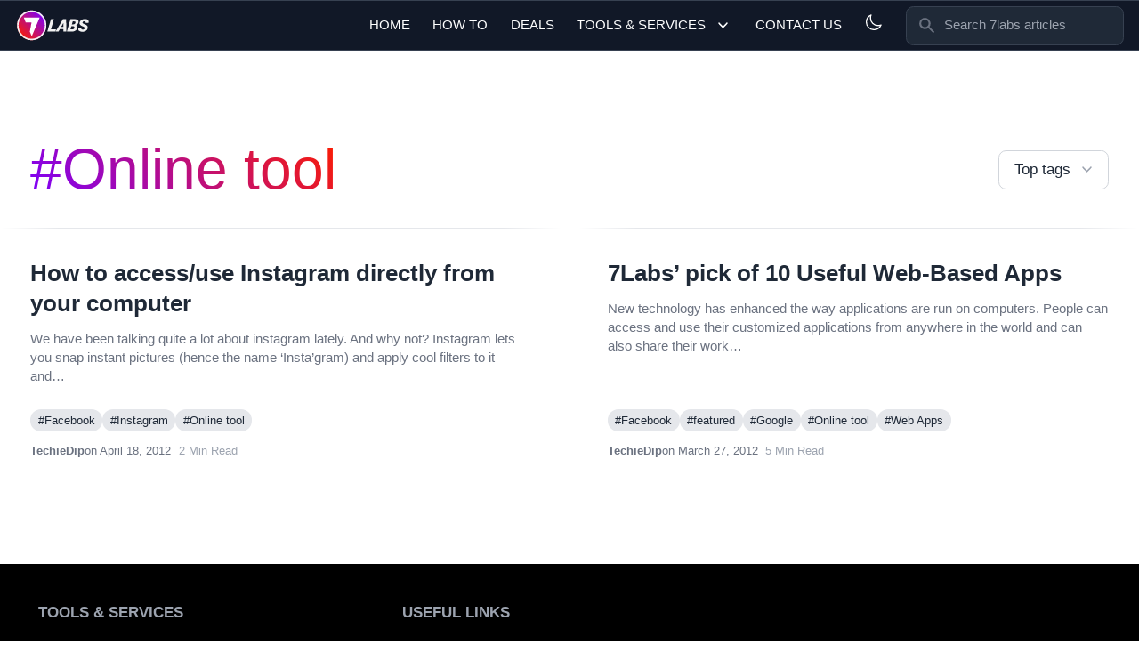

--- FILE ---
content_type: text/html
request_url: https://7labs.io/hashtag/online-tool
body_size: 8368
content:
<!DOCTYPE html><html lang="en"><head><meta charSet="utf-8"/><meta name="viewport" content="width=device-width,initial-scale=1,maximum-scale=1"/><link rel="stylesheet" href="/build/_assets/app-6DJ47OEX.css"/>
<title>7labs - posts with tag &quot;#online-tool&quot;, page 1 of 1 - Technology Explained</title>
<meta property="og:locale" content="en_US"/>
<meta property="og:type" content="article"/>
<meta property="og:title" content="#Online tool - 7labs"/>
<meta property="og:url" content="https://7labs.io/hashtag/online-tool"/>
<meta property="og:site_name" content="7labs"/>
<meta name="twitter:card" content="summary_large_image"/>
<script type="application/ld+json" class="yoast-schema-graph">{"@context":"https://schema.org","@graph":[{"@type":"CollectionPage","@id":"https://7labs.io/hashtag/online-tool","url":"https://7labs.io/hashtag/online-tool","name":"#Online tool - 7labs","isPartOf":{"@id":"https://7labs.io/#website"},"inLanguage":"en-US"},{"@type":"WebSite","@id":"https://7labs.io/#website","url":"https://7labs.io/","name":"7labs","description":"Technology Explained","potentialAction":[{"@type":"SearchAction","target":{"@type":"EntryPoint","urlTemplate":"https://7labs.io/?s={search_term_string}"},"query-input":{"@type":"PropertyValueSpecification","valueRequired":true,"valueName":"search_term_string"}}],"inLanguage":"en-US"}]}</script>
<script async="" src="https://securepubads.g.doubleclick.net/tag/js/gpt.js"></script></head><body itemType="https://schema.org/Blog" class="bg-white dark:bg-gray-800 text-gray-800 dark:text-gray-200 min-h-screen flex flex-col"><nav id="main-header" class="py-1 sticky top-0 z-40 bg-gray-900 dark:bg-black block border-t border-b border-gray-700 uppercase text-sm"><div class="w-full 2xl:container mx-auto px-4 2xl:px-40"><div class="flex flex-wrap lg:flex-nowrap justify-between items-center"><div><a href="/" aria-label="logo"><div class="w-20"><svg width="510" height="230" viewBox="0 0 510 230" fill="none" xmlns="http://www.w3.org/2000/svg" id="logo-7labs" class="w-full h-auto"><circle cx="112" cy="115" r="99" fill="url(#paint0_linear_1_3)"></circle><path fill-rule="evenodd" clip-rule="evenodd" d="M111.79 16C166.464 16 210.79 60.3185 210.79 114.995C210.79 169.682 166.464 214 111.79 214C57.1155 214 12.7897 169.682 12.7897 114.995C12.7897 60.3185 57.1155 16 111.79 16ZM22.9405 114.995C22.9405 164.068 62.7241 203.849 111.79 203.849C160.855 203.849 200.629 164.068 200.629 114.995C200.629 65.9324 160.855 26.1506 111.79 26.1506C62.7241 26.1506 22.9405 65.9324 22.9405 114.995Z" fill="url(#paint1_linear_1_3)"></path><path d="M58.6846 64.1024H165.153L111.924 188.202L99.2525 156.539L110.652 95.756H71.3657L58.6846 64.1024Z" fill="white"></path><path d="M261.462 74.2014H241.498L217 156.811H271.239L275.605 142.057H241.341L261.462 74.2014ZM325.177 156.811H345.201L343.89 74.2014H322.555L272.309 156.811H292.273L301.473 140.748H325.43L325.177 156.811ZM325.827 98.3138L326.175 98.3618L325.694 125.994H309.904L325.827 98.3138ZM380.595 156.811C390.853 156.811 399.151 154.864 405.513 150.996C411.863 147.115 416.325 140.904 418.899 132.35C420.186 128.037 420.198 124.24 418.959 120.948C417.708 117.657 414.894 115.47 410.504 114.365C414.762 112.887 418.213 110.652 420.859 107.649C423.505 104.633 425.453 101.053 426.728 96.8961C428.917 89.5194 427.594 83.8848 422.747 80.0163C417.889 76.1357 410.697 74.2014 401.16 74.2014H372.97L348.472 156.811H380.595ZM392.188 121.345C395.844 121.345 398.189 122.21 399.212 123.928C400.234 125.646 400.198 128.421 399.115 132.242C398.117 135.498 396.397 137.936 393.956 139.582C391.503 141.228 388.508 142.057 384.972 142.057H372.814L378.959 121.345H392.188ZM388.568 88.9548H396.782C401.076 88.9548 403.986 89.6996 405.501 91.1894C407.017 92.6792 407.245 95.2982 406.163 99.0466C405.189 102.074 403.397 104.405 400.787 106.051C398.177 107.697 394.99 108.562 391.214 108.634H382.687L388.568 88.9548ZM464.346 141.228C462.025 142.574 459.668 143.247 457.287 143.247C453.439 143.247 450.312 142.478 447.918 140.916C445.537 139.366 444.972 136.519 446.247 132.35H426.884L426.74 132.698C423.962 141.276 425.453 147.644 431.19 151.789C436.926 155.934 444.166 158 452.909 158C461.737 158 469.337 156.162 475.735 152.498C482.133 148.821 486.427 143.355 488.604 136.098C490.732 128.914 489.999 123.099 486.415 118.654C482.831 114.208 476.866 110.532 468.544 107.613C462.158 105.114 458.081 103.143 456.301 101.69C454.521 100.236 454.1 97.9293 455.05 94.7936C455.615 92.8594 457.022 91.2134 459.295 89.8318C461.556 88.4502 463.926 87.7534 466.379 87.7534C469.879 87.7534 472.452 88.7385 474.112 90.7088C475.771 92.6792 476.12 95.3223 475.158 98.6502H494.521L494.737 98.3138C497.19 90.5166 496.072 84.3534 491.358 79.812C486.643 75.2707 479.776 73 470.757 73C462.098 73 454.497 74.9223 447.942 78.7307C441.4 82.5632 437.083 87.9456 435.014 94.9018C432.994 101.642 434.076 107.216 438.237 111.649C442.41 116.071 449.097 119.891 458.321 123.111C463.18 125.261 466.367 127.124 467.906 128.698C469.434 130.259 469.722 132.77 468.748 136.206C468.135 138.213 466.668 139.895 464.346 141.228Z" fill="#F1F1F1"></path><defs><linearGradient id="paint0_linear_1_3" x1="188.27" y1="39.2347" x2="36.7398" y2="190.765" gradientUnits="userSpaceOnUse"><stop stop-color="#7C00FD"></stop><stop offset="1" stop-color="#FC1D00"></stop></linearGradient><linearGradient id="paint1_linear_1_3" x1="196" y1="31" x2="31.5" y2="200" gradientUnits="userSpaceOnUse"><stop stop-color="#F1F1F1"></stop><stop offset="1" stop-color="#F1F1F1"></stop></linearGradient></defs></svg></div></a></div><button class="p-2 block lg:hidden" aria-label="Close menu"><svg xmlns="http://www.w3.org/2000/svg" fill="none" viewBox="0 0 24 24" stroke-width="1.5" stroke="currentColor" aria-hidden="true" class="w-7 h-7 text-white"><path stroke-linecap="round" stroke-linejoin="round" d="M3.75 6.75h16.5M3.75 12h16.5M12 17.25h8.25"></path></svg></button><div class="hidden lg:flex"><div class="py-3 lg:py-0 transition-all"><div class="lg:flex items-center"><div class="px-3 py-3"><a href="https://7labs.io/">Home</a></div><div class="px-3 py-3"><a href="https://7labs.io/hashtag/how-to">How To</a></div><div class="px-3 py-3"><a href="https://7labs.io/hashtag/deals">Deals</a></div><div class="px-3 py-3"><span class="hidden lg:block"><div><div class="relative inline-block text-left" data-headlessui-state=""><div><button class="uppercase" id="headlessui-menu-button-undefined" aria-haspopup="true" aria-expanded="false" data-headlessui-state=""><a class="flex items-center">Tools &amp; Services<svg xmlns="http://www.w3.org/2000/svg" viewBox="0 0 20 20" fill="currentColor" aria-hidden="true" class="ml-2 h-5 w-5"><path fill-rule="evenodd" d="M5.23 7.21a.75.75 0 011.06.02L10 11.168l3.71-3.938a.75.75 0 111.08 1.04l-4.25 4.5a.75.75 0 01-1.08 0l-4.25-4.5a.75.75 0 01.02-1.06z" clip-rule="evenodd"></path></svg></a></button></div></div></div></span><span class="block lg:hidden"><div><button class="uppercase"><a class="flex items-center">Tools &amp; Services<svg xmlns="http://www.w3.org/2000/svg" viewBox="0 0 20 20" fill="currentColor" aria-hidden="true" class="ml-2 h-5 w-5"><path fill-rule="evenodd" d="M5.23 7.21a.75.75 0 011.06.02L10 11.168l3.71-3.938a.75.75 0 111.08 1.04l-4.25 4.5a.75.75 0 01-1.08 0l-4.25-4.5a.75.75 0 01.02-1.06z" clip-rule="evenodd"></path></svg></a></button></div></span></div><div class="px-3 py-3"><a href="https://7labs.io/contact">Contact Us</a></div><div class="px-3 mt-2 lg:mt-0"><button aria-label="Light and Dark mode"><svg xmlns="http://www.w3.org/2000/svg" fill="none" viewBox="0 0 24 24" stroke-width="1.5" stroke="currentColor" aria-hidden="true" class="hidden dark:block h-5 w-5 text-white"><path stroke-linecap="round" stroke-linejoin="round" d="M12 3v2.25m6.364.386l-1.591 1.591M21 12h-2.25m-.386 6.364l-1.591-1.591M12 18.75V21m-4.773-4.227l-1.591 1.591M5.25 12H3m4.227-4.773L5.636 5.636M15.75 12a3.75 3.75 0 11-7.5 0 3.75 3.75 0 017.5 0z"></path></svg><svg xmlns="http://www.w3.org/2000/svg" fill="none" viewBox="0 0 24 24" stroke-width="1.5" stroke="currentColor" aria-hidden="true" class="block dark:hidden h-5 w-5 text-white"><path stroke-linecap="round" stroke-linejoin="round" d="M21.752 15.002A9.718 9.718 0 0118 15.75c-5.385 0-9.75-4.365-9.75-9.75 0-1.33.266-2.597.748-3.752A9.753 9.753 0 003 11.25C3 16.635 7.365 21 12.75 21a9.753 9.753 0 009.002-5.998z"></path></svg></button></div><div class="pl-3 mt-2 lg:mt-0"><form class="w-full false max-w-full flex items-center gap-2 relative" novalidate=""><label for="simple-search" class="sr-only">Search 7labs articles</label><div class="relative w-full"><div class="absolute inset-y-0 left-0 flex items-center pl-3 pointer-events-none"><svg aria-hidden="true" class="w-5 h-5 text-gray-500 dark:text-gray-400" fill="currentColor" viewBox="0 0 20 20" xmlns="http://www.w3.org/2000/svg"><path fill-rule="evenodd" d="M8 4a4 4 0 100 8 4 4 0 000-8zM2 8a6 6 0 1110.89 3.476l4.817 4.817a1 1 0 01-1.414 1.414l-4.816-4.816A6 6 0 012 8z" clip-rule="evenodd"></path></svg></div><input type="search" id="simple-search" class="bg-gray-800 text-gray-100 border-gray-700 outline-0 border text-sm rounded-lg focus:border-primary-500 block w-full pl-10 p-2.5 dark:border-gray-600 dark:placeholder-gray-400 dark:text-white dark:focus:border-primary-500" placeholder="Search 7labs articles" required=""/></div><div class="flex items-center lg:sr-only"><button class="text-sm button-gradient overflow-hidden uppercase rounded-lg" aria-label="Search"><div class="py-1 px-4 bg-gray-800 dark:bg-gray-800 text-primary-900 py-2.5 px-3"><span><svg xmlns="http://www.w3.org/2000/svg" fill="none" viewBox="0 0 24 24" stroke-width="1.5" stroke="currentColor" aria-hidden="true" class="w-4 h-4"><path stroke-linecap="round" stroke-linejoin="round" d="M21 21l-5.197-5.197m0 0A7.5 7.5 0 105.196 5.196a7.5 7.5 0 0010.607 10.607z"></path></svg></span></div></button></div></form></div></div></div></div><div class="lg:hidden block w-full grow overflow-auto -mx-4 px-4"></div></div></div></nav><main class="grow"><div class="px-4 my-12 2xl:px-40 2xl:container mx-auto flex justify-center"><div class="mt-0 xl:w-3/4 lg:mt-12"><div class="flex items-center flex-wrap px-0 lg:px-4"><div><div class="flex items-center justify-center mb-4"><div class="text-4xl lg:text-6xl leading-tight gradient-text">#<!-- -->Online tool</div></div></div><div class="grow"></div><div><div class="min-w-72 flex items-center justify-center mb-4"><div class="relative inline-block text-left" data-headlessui-state=""><div><button class="inline-flex w-full justify-center items-center rounded-lg px-4 py-2 border border-gray-300 dark:border-gray-600" id="headlessui-menu-button-undefined" type="button" aria-haspopup="true" aria-expanded="false" data-headlessui-state="">Top tags<svg xmlns="http://www.w3.org/2000/svg" viewBox="0 0 20 20" fill="currentColor" aria-hidden="true" class="ml-2 -mr-1 h-5 w-5 text-gray-400"><path fill-rule="evenodd" d="M5.23 7.21a.75.75 0 011.06.02L10 11.168l3.71-3.938a.75.75 0 111.08 1.04l-4.25 4.5a.75.75 0 01-1.08 0l-4.25-4.5a.75.75 0 01.02-1.06z" clip-rule="evenodd"></path></svg></button></div></div></div></div></div><div class="my-4"></div><div class="grid grid-flow-row-dense auto-rows-auto grid-cols-1 lg:grid-cols-2 gap-6 lg:gap-12 items-start"><div class="self-stretch"><div class="post-card relative h-full"><article class="pt-8 relative h-full"><div class="absolute -left-4 -right-4 h-px bg-gray-200 dark:bg-gray-700 [mask-image:linear-gradient(to_right,transparent,white_4rem,white_calc(100%-4rem),transparent)] dark:[mask-image:linear-gradient(to_right,transparent,black_4rem,black_calc(100%-4rem),transparent)] top-0"></div><div class="px-0 lg:px-4 h-full"><div class="flex flex-col h-full"><a href="/technology-news/how-to-accessuse-instagram-directly-from-your-computer.html"><header class="font-bold text-gray-800 dark:text-gray-200 text-2xl">How to access/use Instagram directly from your computer</header><div class="text-gray-500 dark:text-gray-400 text-sm my-3"><p>We have been talking quite a lot about instagram lately. And why not? Instagram lets you snap instant pictures (hence the name ‘Insta’gram) and apply cool filters to it and…</p>
</div></a><div class="grow"></div><div><div class="mt-3"><div class="flex flex-wrap gap-2"><a href="/hashtag/facebook"><div class="text-xs px-2 py-1 bg-gray-200 dark:bg-gray-700 text-gray-800 dark:text-gray-200 rounded-full">#<!-- -->Facebook</div></a><a href="/hashtag/instagram"><div class="text-xs px-2 py-1 bg-gray-200 dark:bg-gray-700 text-gray-800 dark:text-gray-200 rounded-full">#<!-- -->Instagram</div></a><a href="/hashtag/online-tool"><div class="text-xs px-2 py-1 bg-gray-200 dark:bg-gray-700 text-gray-800 dark:text-gray-200 rounded-full">#<!-- -->Online tool</div></a></div></div><div class="mt-3"><div class="flex items-center flex-wrap gap-1 text-xs text-gray-500 dark:text-gray-400"><div class="flex items-center flex-wrap gap-1"><a href="/author/david" class="font-bold !text-gray-500 dark:!text-gray-400">TechieDip</a></div><div class="pr-2">on April 18, 2012</div><div class="!text-gray-400 dark:!text-gray-500">2<!-- --> Min Read</div></div></div></div></div></div></article></div></div><div class="self-stretch"><div class="post-card relative h-full"><article class="pt-8 relative h-full"><div class="absolute -left-4 -right-4 h-px bg-gray-200 dark:bg-gray-700 [mask-image:linear-gradient(to_right,transparent,white_4rem,white_calc(100%-4rem),transparent)] dark:[mask-image:linear-gradient(to_right,transparent,black_4rem,black_calc(100%-4rem),transparent)] top-0"></div><div class="px-0 lg:px-4 h-full"><div class="flex flex-col h-full"><a href="/technology-news/7labs-pick-of-10-useful-web-based-apps.html"><header class="font-bold text-gray-800 dark:text-gray-200 text-2xl">7Labs’ pick of 10 Useful Web-Based Apps</header><div class="text-gray-500 dark:text-gray-400 text-sm my-3"><p>New technology has enhanced the way applications are run on computers. People can access and use their customized applications from anywhere in the world and can also share their work…</p>
</div></a><div class="grow"></div><div><div class="mt-3"><div class="flex flex-wrap gap-2"><a href="/hashtag/facebook"><div class="text-xs px-2 py-1 bg-gray-200 dark:bg-gray-700 text-gray-800 dark:text-gray-200 rounded-full">#<!-- -->Facebook</div></a><a href="/hashtag/featured"><div class="text-xs px-2 py-1 bg-gray-200 dark:bg-gray-700 text-gray-800 dark:text-gray-200 rounded-full">#<!-- -->featured</div></a><a href="/hashtag/google"><div class="text-xs px-2 py-1 bg-gray-200 dark:bg-gray-700 text-gray-800 dark:text-gray-200 rounded-full">#<!-- -->Google</div></a><a href="/hashtag/online-tool"><div class="text-xs px-2 py-1 bg-gray-200 dark:bg-gray-700 text-gray-800 dark:text-gray-200 rounded-full">#<!-- -->Online tool</div></a><a href="/hashtag/web-apps"><div class="text-xs px-2 py-1 bg-gray-200 dark:bg-gray-700 text-gray-800 dark:text-gray-200 rounded-full">#<!-- -->Web Apps</div></a></div></div><div class="mt-3"><div class="flex items-center flex-wrap gap-1 text-xs text-gray-500 dark:text-gray-400"><div class="flex items-center flex-wrap gap-1"><a href="/author/david" class="font-bold !text-gray-500 dark:!text-gray-400">TechieDip</a></div><div class="pr-2">on March 27, 2012</div><div class="!text-gray-400 dark:!text-gray-500">5<!-- --> Min Read</div></div></div></div></div></div></article></div></div></div><div class="mt-16"></div></div></div></main><footer class="dark bg-black text-gray-400 text-md"><div class="mb-12 w-full 2xl:container mx-auto px-4 2xl:px-40"><div class="mx-0 sm:mx-6 pt-4 sm:pt-10 pb-4"><div class="xl:w-3/4 mx-auto grid grid-2 lg:grid-cols-3 gap-8"><div class=""><div class="uppercase font-semibold mb-4">Tools &amp; Services</div><p class="mb-4"><a href="/b2b" target="_blank" class="!text-gray-300">B2b</a></p><p class="mb-4"><a href="/a/iconrock" target="_blank" class="!text-gray-300">iConRock</a></p><p class="mb-4"><a href="/a/whatsapp-direct" target="_blank" class="!text-gray-300">Whatsapp Direct</a></p></div><div class=""><div class="uppercase font-semibold mb-4">Useful links</div><p class="mb-4"><a href="/about" class="!text-gray-300">About Us</a></p><p class="mb-4"><a href="/terms-conditions" class="!text-gray-300">Terms</a></p><p class="mb-4"><a href="/privacy" class="!text-gray-300">Privacy Policy</a></p><p class="mb-4"><a href="/7sitemap" class="!text-gray-300">Sitemap</a></p><p class="mb-4"><a href="/contact" class="!text-gray-300">Contact Us</a></p></div><div class="col-span-2 lg:col-span-1 flex items-center justify-center"><div><div class="flex justify-center mb-4"><div class="w-20"><svg width="510" height="230" viewBox="0 0 510 230" fill="none" xmlns="http://www.w3.org/2000/svg" id="logo-7labs" class="w-full h-auto"><circle cx="112" cy="115" r="99" fill="url(#paint0_linear_1_3)"></circle><path fill-rule="evenodd" clip-rule="evenodd" d="M111.79 16C166.464 16 210.79 60.3185 210.79 114.995C210.79 169.682 166.464 214 111.79 214C57.1155 214 12.7897 169.682 12.7897 114.995C12.7897 60.3185 57.1155 16 111.79 16ZM22.9405 114.995C22.9405 164.068 62.7241 203.849 111.79 203.849C160.855 203.849 200.629 164.068 200.629 114.995C200.629 65.9324 160.855 26.1506 111.79 26.1506C62.7241 26.1506 22.9405 65.9324 22.9405 114.995Z" fill="url(#paint1_linear_1_3)"></path><path d="M58.6846 64.1024H165.153L111.924 188.202L99.2525 156.539L110.652 95.756H71.3657L58.6846 64.1024Z" fill="white"></path><path d="M261.462 74.2014H241.498L217 156.811H271.239L275.605 142.057H241.341L261.462 74.2014ZM325.177 156.811H345.201L343.89 74.2014H322.555L272.309 156.811H292.273L301.473 140.748H325.43L325.177 156.811ZM325.827 98.3138L326.175 98.3618L325.694 125.994H309.904L325.827 98.3138ZM380.595 156.811C390.853 156.811 399.151 154.864 405.513 150.996C411.863 147.115 416.325 140.904 418.899 132.35C420.186 128.037 420.198 124.24 418.959 120.948C417.708 117.657 414.894 115.47 410.504 114.365C414.762 112.887 418.213 110.652 420.859 107.649C423.505 104.633 425.453 101.053 426.728 96.8961C428.917 89.5194 427.594 83.8848 422.747 80.0163C417.889 76.1357 410.697 74.2014 401.16 74.2014H372.97L348.472 156.811H380.595ZM392.188 121.345C395.844 121.345 398.189 122.21 399.212 123.928C400.234 125.646 400.198 128.421 399.115 132.242C398.117 135.498 396.397 137.936 393.956 139.582C391.503 141.228 388.508 142.057 384.972 142.057H372.814L378.959 121.345H392.188ZM388.568 88.9548H396.782C401.076 88.9548 403.986 89.6996 405.501 91.1894C407.017 92.6792 407.245 95.2982 406.163 99.0466C405.189 102.074 403.397 104.405 400.787 106.051C398.177 107.697 394.99 108.562 391.214 108.634H382.687L388.568 88.9548ZM464.346 141.228C462.025 142.574 459.668 143.247 457.287 143.247C453.439 143.247 450.312 142.478 447.918 140.916C445.537 139.366 444.972 136.519 446.247 132.35H426.884L426.74 132.698C423.962 141.276 425.453 147.644 431.19 151.789C436.926 155.934 444.166 158 452.909 158C461.737 158 469.337 156.162 475.735 152.498C482.133 148.821 486.427 143.355 488.604 136.098C490.732 128.914 489.999 123.099 486.415 118.654C482.831 114.208 476.866 110.532 468.544 107.613C462.158 105.114 458.081 103.143 456.301 101.69C454.521 100.236 454.1 97.9293 455.05 94.7936C455.615 92.8594 457.022 91.2134 459.295 89.8318C461.556 88.4502 463.926 87.7534 466.379 87.7534C469.879 87.7534 472.452 88.7385 474.112 90.7088C475.771 92.6792 476.12 95.3223 475.158 98.6502H494.521L494.737 98.3138C497.19 90.5166 496.072 84.3534 491.358 79.812C486.643 75.2707 479.776 73 470.757 73C462.098 73 454.497 74.9223 447.942 78.7307C441.4 82.5632 437.083 87.9456 435.014 94.9018C432.994 101.642 434.076 107.216 438.237 111.649C442.41 116.071 449.097 119.891 458.321 123.111C463.18 125.261 466.367 127.124 467.906 128.698C469.434 130.259 469.722 132.77 468.748 136.206C468.135 138.213 466.668 139.895 464.346 141.228Z" fill="#F1F1F1"></path><defs><linearGradient id="paint0_linear_1_3" x1="188.27" y1="39.2347" x2="36.7398" y2="190.765" gradientUnits="userSpaceOnUse"><stop stop-color="#7C00FD"></stop><stop offset="1" stop-color="#FC1D00"></stop></linearGradient><linearGradient id="paint1_linear_1_3" x1="196" y1="31" x2="31.5" y2="200" gradientUnits="userSpaceOnUse"><stop stop-color="#F1F1F1"></stop><stop offset="1" stop-color="#F1F1F1"></stop></linearGradient></defs></svg></div></div><div class="pb-6 flex justify-center">Want to collaborate or get in touch with us?</div><div class="flex justify-center items-center"><a href="/cdn-cgi/l/email-protection#bc8cde8d8d8dfc8bd0dddecfd3dadad5dfd5ddd092dfd3d1" target="_blank" class="mx-3 !text-gray-300" aria-label="Email us"><div class="h-5 w-5"><svg xmlns="http://www.w3.org/2000/svg" viewBox="0 0 20 20" fill="currentColor" aria-hidden="true" class="h-5 w-5"><path d="M3 4a2 2 0 00-2 2v1.161l8.441 4.221a1.25 1.25 0 001.118 0L19 7.162V6a2 2 0 00-2-2H3z"></path><path d="M19 8.839l-7.77 3.885a2.75 2.75 0 01-2.46 0L1 8.839V14a2 2 0 002 2h14a2 2 0 002-2V8.839z"></path></svg></div></a><a href="https://www.facebook.com/7labsOfficial/" target="_blank" class="mx-3 !text-gray-300" aria-label="Contact us on facebook"><svg aria-hidden="true" focusable="false" data-prefix="fab" data-icon="facebook-f" class="w-2.5" role="img" xmlns="http://www.w3.org/2000/svg" viewBox="0 0 320 512"><path fill="currentColor" d="M279.14 288l14.22-92.66h-88.91v-60.13c0-25.35 12.42-50.06 52.24-50.06h40.42V6.26S260.43 0 225.36 0c-73.22 0-121.08 44.38-121.08 124.72v70.62H22.89V288h81.39v224h100.17V288z"></path></svg></a><a href="https://twitter.com/7labsofficial" target="_blank" class="mx-3 !text-gray-300" aria-label="Mention us on Twitter"><svg aria-hidden="true" focusable="false" data-prefix="fab" data-icon="twitter" class="w-4" role="img" xmlns="http://www.w3.org/2000/svg" viewBox="0 0 512 512"><path fill="currentColor" d="M459.37 151.716c.325 4.548.325 9.097.325 13.645 0 138.72-105.583 298.558-298.558 298.558-59.452 0-114.68-17.219-161.137-47.106 8.447.974 16.568 1.299 25.34 1.299 49.055 0 94.213-16.568 130.274-44.832-46.132-.975-84.792-31.188-98.112-72.772 6.498.974 12.995 1.624 19.818 1.624 9.421 0 18.843-1.3 27.614-3.573-48.081-9.747-84.143-51.98-84.143-102.985v-1.299c13.969 7.797 30.214 12.67 47.431 13.319-28.264-18.843-46.781-51.005-46.781-87.391 0-19.492 5.197-37.36 14.294-52.954 51.655 63.675 129.3 105.258 216.365 109.807-1.624-7.797-2.599-15.918-2.599-24.04 0-57.828 46.782-104.934 104.934-104.934 30.213 0 57.502 12.67 76.67 33.137 23.715-4.548 46.456-13.32 66.599-25.34-7.798 24.366-24.366 44.833-46.132 57.827 21.117-2.273 41.584-8.122 60.426-16.243-14.292 20.791-32.161 39.308-52.628 54.253z"></path></svg></a></div></div></div></div></div><div class="flex flex-col text-center items-center py-6 px-0 sm:px-6"><div>© 2012-<!-- -->2026<!-- --> <a href="/">7labs.io</a>. The content is published by 7labs and shall not be reproduced on other websites.</div></div></div></footer><script data-cfasync="false" src="/cdn-cgi/scripts/5c5dd728/cloudflare-static/email-decode.min.js"></script><script>((r) => {
    if (!window.history.state || !window.history.state.key) {
      let n = Math.random().toString(32).slice(2);
      window.history.replaceState({ key: n }, "");
    }
    try {
      let a = JSON.parse(sessionStorage.getItem(r) || "{}")[window.history.state.key];
      typeof a == "number" && window.scrollTo(0, a);
    } catch (n) {
      console.error(n), sessionStorage.removeItem(r);
    }
  })("positions")</script><link rel="modulepreload" href="/build/entry.client-VSQGYN3Z.js"/><link rel="modulepreload" href="/build/_shared/chunk-G5REC3M5.js"/><link rel="modulepreload" href="/build/_shared/chunk-IGAWPUPB.js"/><link rel="modulepreload" href="/build/_shared/chunk-GGUWJITR.js"/><link rel="modulepreload" href="/build/_shared/chunk-AZIJI7ZC.js"/><link rel="modulepreload" href="/build/_shared/chunk-6GBEWQI7.js"/><link rel="modulepreload" href="/build/_shared/chunk-IVGF6EN6.js"/><link rel="modulepreload" href="/build/_shared/chunk-7FDXQRLS.js"/><link rel="modulepreload" href="/build/_shared/chunk-BCHEFLQL.js"/><link rel="modulepreload" href="/build/_shared/chunk-IVZNZPVP.js"/><link rel="modulepreload" href="/build/_shared/chunk-V3NAWG2H.js"/><link rel="modulepreload" href="/build/root-FZOKVC6W.js"/><link rel="modulepreload" href="/build/_shared/chunk-GYLC74YG.js"/><link rel="modulepreload" href="/build/_shared/chunk-E5YU6BL5.js"/><link rel="modulepreload" href="/build/_shared/chunk-VC6PE7IV.js"/><link rel="modulepreload" href="/build/_shared/chunk-S3QRLYEY.js"/><link rel="modulepreload" href="/build/routes/hashtag/$tag-JZNLYZKY.js"/><script>window.__remixContext = {"appState":{"trackBoundaries":true,"trackCatchBoundaries":true,"catchBoundaryRouteId":null,"renderBoundaryRouteId":null,"loaderBoundaryRouteId":null},"matches":[{"params":{"tag":"online-tool"},"pathname":"/","route":{"id":"root","path":"","module":"/build/root-FZOKVC6W.js","imports":["/build/_shared/chunk-6GBEWQI7.js","/build/_shared/chunk-IVGF6EN6.js","/build/_shared/chunk-7FDXQRLS.js","/build/_shared/chunk-BCHEFLQL.js","/build/_shared/chunk-IVZNZPVP.js","/build/_shared/chunk-V3NAWG2H.js"],"hasAction":false,"hasLoader":true,"hasCatchBoundary":false,"hasErrorBoundary":false}},{"params":{"tag":"online-tool"},"pathname":"/hashtag/online-tool","route":{"id":"routes/hashtag/$tag","parentId":"root","path":"hashtag/:tag","module":"/build/routes/hashtag/$tag-JZNLYZKY.js","imports":["/build/_shared/chunk-GYLC74YG.js","/build/_shared/chunk-E5YU6BL5.js","/build/_shared/chunk-VC6PE7IV.js","/build/_shared/chunk-S3QRLYEY.js"],"hasAction":false,"hasLoader":true,"hasCatchBoundary":false,"hasErrorBoundary":false}}],"routeData":{"root":{"menus":{"edges":[{"node":{"slug":"main","name":"Main","id":"dGVybToyNzg=","databaseId":278,"menuItems":{"nodes":[{"url":"https://7labs.io/","id":"cG9zdDoxMDgyNg==","databaseId":10826,"label":"Home","childItems":{"nodes":[]},"connectedNode":null,"parentId":null},{"url":"https://7labs.io/hashtag/how-to","id":"cG9zdDoxMDgyNw==","databaseId":10827,"label":"How To","childItems":{"nodes":[]},"connectedNode":null,"parentId":null},{"url":"https://7labs.io/hashtag/deals","id":"cG9zdDoxMDgyOA==","databaseId":10828,"label":"Deals","childItems":{"nodes":[]},"connectedNode":null,"parentId":null},{"url":"#","id":"cG9zdDoxMDgyOQ==","databaseId":10829,"label":"Tools \u0026 Services","childItems":{"nodes":[{"label":"B2B Reviews","uri":"/b2b/"},{"label":"iConRock","uri":"/a/iconrock/"},{"label":"WhatsApp Direct","uri":"/a/whatsapp-direct/"},{"label":"Web Page Highlighter","uri":"/tips-tricks/highlight-text-on-webpage.html"},{"label":"Android OR iPhone?","uri":"/a/android-vs-iphone"}]},"connectedNode":null,"parentId":null},{"url":"https://7labs.io/b2b/","id":"cG9zdDoxMDgzMw==","databaseId":10833,"label":"B2B Reviews","childItems":{"nodes":[]},"connectedNode":null,"parentId":"cG9zdDoxMDgyOQ=="},{"url":"https://7labs.io/a/iconrock/","id":"cG9zdDoxMDgzNA==","databaseId":10834,"label":"iConRock","childItems":{"nodes":[]},"connectedNode":null,"parentId":"cG9zdDoxMDgyOQ=="},{"url":"https://7labs.io/a/whatsapp-direct/","id":"cG9zdDoxMDgzMA==","databaseId":10830,"label":"WhatsApp Direct","childItems":{"nodes":[]},"connectedNode":null,"parentId":"cG9zdDoxMDgyOQ=="},{"url":"https://7labs.io/tips-tricks/highlight-text-on-webpage.html","id":"cG9zdDoxMDgzMg==","databaseId":10832,"label":"Web Page Highlighter","childItems":{"nodes":[]},"connectedNode":null,"parentId":"cG9zdDoxMDgyOQ=="},{"url":"https://7labs.io/a/android-vs-iphone","id":"cG9zdDoxMTQxMg==","databaseId":11412,"label":"Android OR iPhone?","childItems":{"nodes":[]},"connectedNode":null,"parentId":"cG9zdDoxMDgyOQ=="},{"url":"https://7labs.io/contact","id":"cG9zdDoxMDgzNQ==","databaseId":10835,"label":"Contact Us","childItems":{"nodes":[]},"connectedNode":{"node":{"databaseId":3059}},"parentId":null}]},"locations":["PRIMARY"]}}]},"generalSettings":{"title":"7labs","description":"Technology Explained"},"origin":"https://cfblog.7labs.io"},"routes/hashtag/$tag":{"tag":"online-tool","pageIndex":0,"allPosts":[{"author":{"node":{"uri":"/author/david","name":"TechieDip"}},"seo":{"readingTime":2},"date":"2012-04-18T19:02:07","excerpt":"\u003cp\u003eWe have been talking quite a lot about instagram lately. And why not? Instagram lets you snap instant pictures (hence the name \u0026#8216;Insta\u0026#8217;gram) and apply cool filters to it and\u0026#8230;\u003c/p\u003e\n","featuredImage":{"node":{"altText":"","sourceUrl":"https://cdn.7labs.io/wp-content/uploads/2012/04/Capture11.png","srcSet":"https://cdn.7labs.io/wp-content/uploads/2012/04/Capture11-270x300.png 270w, https://cdn.7labs.io/wp-content/uploads/2012/04/Capture11.png 404w","mediaDetails":{"height":448,"width":404},"mimeType":"image/png"}},"tags":{"nodes":[{"name":"Facebook","uri":"/hashtag/facebook","slug":"facebook"},{"name":"Instagram","uri":"/hashtag/instagram","slug":"instagram"},{"name":"Online tool","uri":"/hashtag/online-tool","slug":"online-tool"}]},"title":"How to access/use Instagram directly from your computer","uri":"/technology-news/how-to-accessuse-instagram-directly-from-your-computer.html","modified":"2012-04-18T19:02:07"},{"author":{"node":{"uri":"/author/david","name":"TechieDip"}},"seo":{"readingTime":5},"date":"2012-03-27T20:31:52","excerpt":"\u003cp\u003eNew technology has enhanced the way applications are run on computers. People can access and use their customized applications from anywhere in the world and can also share their work\u0026#8230;\u003c/p\u003e\n","featuredImage":{"node":{"altText":"","sourceUrl":"https://cdn.7labs.io/wp-content/uploads/2012/03/instagram1.png","srcSet":null,"mediaDetails":{"height":137,"width":136},"mimeType":"image/png"}},"tags":{"nodes":[{"name":"Facebook","uri":"/hashtag/facebook","slug":"facebook"},{"name":"featured","uri":"/hashtag/featured","slug":"featured"},{"name":"Google","uri":"/hashtag/google","slug":"google"},{"name":"Online tool","uri":"/hashtag/online-tool","slug":"online-tool"},{"name":"Web Apps","uri":"/hashtag/web-apps","slug":"web-apps"}]},"title":"7Labs’ pick of 10 Useful Web-Based Apps","uri":"/technology-news/7labs-pick-of-10-useful-web-based-apps.html","modified":"2012-03-27T20:31:52"}],"pageInfo":{"endCursor":"YXJyYXljb25uZWN0aW9uOjY0Nw==","hasNextPage":false,"hasPreviousPage":false,"totalCount":2},"generalSettings":{"url":"http://cdn.7labs.io","title":"7labs","description":"Technology Explained"},"seo":{"schema":{"raw":"{\"@context\":\"https://schema.org\",\"@graph\":[{\"@type\":\"CollectionPage\",\"@id\":\"https://7labs.io/hashtag/online-tool\",\"url\":\"https://7labs.io/hashtag/online-tool\",\"name\":\"#Online tool - 7labs\",\"isPartOf\":{\"@id\":\"https://7labs.io/#website\"},\"inLanguage\":\"en-US\"},{\"@type\":\"WebSite\",\"@id\":\"https://7labs.io/#website\",\"url\":\"https://7labs.io/\",\"name\":\"7labs\",\"description\":\"Technology Explained\",\"potentialAction\":[{\"@type\":\"SearchAction\",\"target\":{\"@type\":\"EntryPoint\",\"urlTemplate\":\"https://7labs.io/?s={search_term_string}\"},\"query-input\":{\"@type\":\"PropertyValueSpecification\",\"valueRequired\":true,\"valueName\":\"search_term_string\"}}],\"inLanguage\":\"en-US\"}]}"},"title":"#Online tool - 7labs","metaDesc":"","metaRobotsNofollow":"follow","metaRobotsNoindex":"noindex","fullHead":"\u003c!-- This site is optimized with the Yoast SEO plugin v26.4 - https://yoast.com/wordpress/plugins/seo/ --\u003e\n\u003ctitle\u003e#Online tool - 7labs\u003c/title\u003e\n\u003cmeta property=\"og:locale\" content=\"en_US\" /\u003e\n\u003cmeta property=\"og:type\" content=\"article\" /\u003e\n\u003cmeta property=\"og:title\" content=\"#Online tool - 7labs\" /\u003e\n\u003cmeta property=\"og:url\" content=\"https://7labs.io/hashtag/online-tool\" /\u003e\n\u003cmeta property=\"og:site_name\" content=\"7labs\" /\u003e\n\u003cmeta name=\"twitter:card\" content=\"summary_large_image\" /\u003e\n\u003cscript type=\"application/ld+json\" class=\"yoast-schema-graph\"\u003e{\"@context\":\"https://schema.org\",\"@graph\":[{\"@type\":\"CollectionPage\",\"@id\":\"https://7labs.io/hashtag/online-tool\",\"url\":\"https://7labs.io/hashtag/online-tool\",\"name\":\"#Online tool - 7labs\",\"isPartOf\":{\"@id\":\"https://7labs.io/#website\"},\"inLanguage\":\"en-US\"},{\"@type\":\"WebSite\",\"@id\":\"https://7labs.io/#website\",\"url\":\"https://7labs.io/\",\"name\":\"7labs\",\"description\":\"Technology Explained\",\"potentialAction\":[{\"@type\":\"SearchAction\",\"target\":{\"@type\":\"EntryPoint\",\"urlTemplate\":\"https://7labs.io/?s={search_term_string}\"},\"query-input\":{\"@type\":\"PropertyValueSpecification\",\"valueRequired\":true,\"valueName\":\"search_term_string\"}}],\"inLanguage\":\"en-US\"}]}\u003c/script\u003e\n\u003c!-- / Yoast SEO plugin. --\u003e"},"fullHead":"\u003c!-- This site is optimized with the Yoast SEO plugin v26.4 - https://yoast.com/wordpress/plugins/seo/ --\u003e\n\u003ctitle\u003e7labs - posts with tag \"#online-tool\", page 1 of 1 - Technology Explained\u003c/title\u003e\n\u003cmeta property=\"og:locale\" content=\"en_US\" /\u003e\n\u003cmeta property=\"og:type\" content=\"article\" /\u003e\n\u003cmeta property=\"og:title\" content=\"#Online tool - 7labs\" /\u003e\n\u003cmeta property=\"og:url\" content=\"https://7labs.io/hashtag/online-tool\" /\u003e\n\u003cmeta property=\"og:site_name\" content=\"7labs\" /\u003e\n\u003cmeta name=\"twitter:card\" content=\"summary_large_image\" /\u003e\n\u003cscript type=\"application/ld+json\" class=\"yoast-schema-graph\"\u003e{\"@context\":\"https://schema.org\",\"@graph\":[{\"@type\":\"CollectionPage\",\"@id\":\"https://7labs.io/hashtag/online-tool\",\"url\":\"https://7labs.io/hashtag/online-tool\",\"name\":\"#Online tool - 7labs\",\"isPartOf\":{\"@id\":\"https://7labs.io/#website\"},\"inLanguage\":\"en-US\"},{\"@type\":\"WebSite\",\"@id\":\"https://7labs.io/#website\",\"url\":\"https://7labs.io/\",\"name\":\"7labs\",\"description\":\"Technology Explained\",\"potentialAction\":[{\"@type\":\"SearchAction\",\"target\":{\"@type\":\"EntryPoint\",\"urlTemplate\":\"https://7labs.io/?s={search_term_string}\"},\"query-input\":{\"@type\":\"PropertyValueSpecification\",\"valueRequired\":true,\"valueName\":\"search_term_string\"}}],\"inLanguage\":\"en-US\"}]}\u003c/script\u003e\n\u003c!-- / Yoast SEO plugin. --\u003e"}}};</script><script type="module" async="">import "/build/manifest-7D216851.js";
import * as route0 from "/build/root-FZOKVC6W.js";
import "/build/manifest-7D216851.js";
import * as route1 from "/build/routes/hashtag/$tag-JZNLYZKY.js";
window.__remixRouteModules = {"root":route0,"routes/hashtag/$tag":route1};

import("/build/entry.client-VSQGYN3Z.js");</script><script async="" src="https://www.googletagmanager.com/gtag/js?id=G-66WEHGH59R"></script><script>
              window.dataLayer = window.dataLayer || [];
              function gtag(){dataLayer.push(arguments);}
              gtag('js', new Date());

              gtag('config', 'G-66WEHGH59R');
            </script></body></html>

--- FILE ---
content_type: text/css; charset=utf-8
request_url: https://7labs.io/build/_assets/app-6DJ47OEX.css
body_size: 7891
content:
/*! tailwindcss v3.1.8 | MIT License | https://tailwindcss.com*/*,:after,:before{box-sizing:border-box;border:0 solid #e5e7eb}:after,:before{--tw-content:""}html{line-height:1.5;-webkit-text-size-adjust:100%;-moz-tab-size:4;-o-tab-size:4;tab-size:4;font-family:ui-sans-serif,system-ui,-apple-system,BlinkMacSystemFont,Segoe UI,Roboto,Helvetica Neue,Arial,Noto Sans,sans-serif,Apple Color Emoji,Segoe UI Emoji,Segoe UI Symbol,Noto Color Emoji}body{margin:0;line-height:inherit}hr{height:0;color:inherit;border-top-width:1px}abbr:where([title]){-webkit-text-decoration:underline dotted;text-decoration:underline dotted}h1,h2,h3,h4,h5,h6{font-size:inherit;font-weight:inherit}a{color:inherit;text-decoration:inherit}b,strong{font-weight:bolder}code,kbd,pre,samp{font-family:ui-monospace,SFMono-Regular,Menlo,Monaco,Consolas,Liberation Mono,Courier New,monospace;font-size:1em}small{font-size:80%}sub,sup{font-size:75%;line-height:0;position:relative;vertical-align:initial}sub{bottom:-.25em}sup{top:-.5em}table{text-indent:0;border-color:inherit;border-collapse:collapse}button,input,optgroup,select,textarea{font-family:inherit;font-size:100%;font-weight:inherit;line-height:inherit;color:inherit;margin:0;padding:0}button,select{text-transform:none}[type=button],[type=reset],[type=submit],button{-webkit-appearance:button;background-color:initial;background-image:none}:-moz-focusring{outline:auto}:-moz-ui-invalid{box-shadow:none}progress{vertical-align:initial}::-webkit-inner-spin-button,::-webkit-outer-spin-button{height:auto}[type=search]{-webkit-appearance:textfield;outline-offset:-2px}::-webkit-search-decoration{-webkit-appearance:none}::-webkit-file-upload-button{-webkit-appearance:button;font:inherit}summary{display:list-item}blockquote,dd,dl,figure,h1,h2,h3,h4,h5,h6,hr,p,pre{margin:0}fieldset{margin:0}fieldset,legend{padding:0}menu,ol,ul{list-style:none;margin:0;padding:0}textarea{resize:vertical}input::-moz-placeholder,textarea::-moz-placeholder{opacity:1;color:#9ca3af}input::placeholder,textarea::placeholder{opacity:1;color:#9ca3af}[role=button],button{cursor:pointer}:disabled{cursor:default}audio,canvas,embed,iframe,img,object,svg,video{display:block;vertical-align:middle}img,video{max-width:100%;height:auto}:root{--tw-color-primary:124 0 253;--tw-color-secondary:252 29 0}*,:after,:before{--tw-border-spacing-x:0;--tw-border-spacing-y:0;--tw-translate-x:0;--tw-translate-y:0;--tw-rotate:0;--tw-skew-x:0;--tw-skew-y:0;--tw-scale-x:1;--tw-scale-y:1;--tw-pan-x: ;--tw-pan-y: ;--tw-pinch-zoom: ;--tw-scroll-snap-strictness:proximity;--tw-ordinal: ;--tw-slashed-zero: ;--tw-numeric-figure: ;--tw-numeric-spacing: ;--tw-numeric-fraction: ;--tw-ring-inset: ;--tw-ring-offset-width:0px;--tw-ring-offset-color:#fff;--tw-ring-color:rgba(59,130,246,.5);--tw-ring-offset-shadow:0 0 #0000;--tw-ring-shadow:0 0 #0000;--tw-shadow:0 0 #0000;--tw-shadow-colored:0 0 #0000;--tw-blur: ;--tw-brightness: ;--tw-contrast: ;--tw-grayscale: ;--tw-hue-rotate: ;--tw-invert: ;--tw-saturate: ;--tw-sepia: ;--tw-drop-shadow: ;--tw-backdrop-blur: ;--tw-backdrop-brightness: ;--tw-backdrop-contrast: ;--tw-backdrop-grayscale: ;--tw-backdrop-hue-rotate: ;--tw-backdrop-invert: ;--tw-backdrop-opacity: ;--tw-backdrop-saturate: ;--tw-backdrop-sepia: }::backdrop{--tw-border-spacing-x:0;--tw-border-spacing-y:0;--tw-translate-x:0;--tw-translate-y:0;--tw-rotate:0;--tw-skew-x:0;--tw-skew-y:0;--tw-scale-x:1;--tw-scale-y:1;--tw-pan-x: ;--tw-pan-y: ;--tw-pinch-zoom: ;--tw-scroll-snap-strictness:proximity;--tw-ordinal: ;--tw-slashed-zero: ;--tw-numeric-figure: ;--tw-numeric-spacing: ;--tw-numeric-fraction: ;--tw-ring-inset: ;--tw-ring-offset-width:0px;--tw-ring-offset-color:#fff;--tw-ring-color:rgba(59,130,246,.5);--tw-ring-offset-shadow:0 0 #0000;--tw-ring-shadow:0 0 #0000;--tw-shadow:0 0 #0000;--tw-shadow-colored:0 0 #0000;--tw-blur: ;--tw-brightness: ;--tw-contrast: ;--tw-grayscale: ;--tw-hue-rotate: ;--tw-invert: ;--tw-saturate: ;--tw-sepia: ;--tw-drop-shadow: ;--tw-backdrop-blur: ;--tw-backdrop-brightness: ;--tw-backdrop-contrast: ;--tw-backdrop-grayscale: ;--tw-backdrop-hue-rotate: ;--tw-backdrop-invert: ;--tw-backdrop-opacity: ;--tw-backdrop-saturate: ;--tw-backdrop-sepia: }.sr-only{position:absolute;width:1px;height:1px;padding:0;margin:-1px;overflow:hidden;clip:rect(0,0,0,0);white-space:nowrap;border-width:0}.pointer-events-none{pointer-events:none}.pointer-events-auto{pointer-events:auto}.visible{visibility:visible}.fixed{position:fixed}.absolute{position:absolute}.relative{position:relative}.sticky{position:sticky}.inset-0{right:0;left:0}.inset-0,.inset-y-0{top:0;bottom:0}.right-0{right:0}.top-0{top:0}.left-0{left:0}.-left-4{left:-1rem}.-top-full{top:-100%}.left-1\/2{left:50%}.bottom-0{bottom:0}.-right-4{right:-1rem}.top-full{top:100%}.bottom-full{bottom:100%}.left-3{left:.75rem}.left-64{left:16rem}.left-12{left:3rem}.top-4{top:1rem}.top-1{top:.25rem}.top-20{top:5rem}.top-24{top:6rem}.-left-2\.5{left:-.625rem}.-left-2{left:-.5rem}.-bottom-8{bottom:-2rem}.bottom-16{bottom:4rem}.-bottom-16{bottom:-4rem}.left-4{left:1rem}.isolate{isolation:isolate}.z-10{z-index:10}.z-40{z-index:40}.z-20{z-index:20}.z-0{z-index:0}.z-30{z-index:30}.col-span-2{grid-column:span 2/span 2}.col-span-12{grid-column:span 12/span 12}.row-span-3{grid-row:span 3/span 3}.my-12{margin-top:3rem;margin-bottom:3rem}.mx-auto{margin-left:auto;margin-right:auto}.my-4{margin-top:1rem;margin-bottom:1rem}.mx-0{margin-left:0;margin-right:0}.mx-3{margin-left:.75rem;margin-right:.75rem}.-mx-4{margin-left:-1rem;margin-right:-1rem}.my-3{margin-top:.75rem;margin-bottom:.75rem}.my-6{margin-top:1.5rem;margin-bottom:1.5rem}.my-0{margin-top:0;margin-bottom:0}.mx-4{margin-left:1rem;margin-right:1rem}.mt-0{margin-top:0}.mb-4{margin-bottom:1rem}.mt-16{margin-top:4rem}.ml-3{margin-left:.75rem}.mt-1{margin-top:.25rem}.ml-2{margin-left:.5rem}.-mr-1{margin-right:-.25rem}.mt-2{margin-top:.5rem}.mb-12{margin-bottom:3rem}.mt-3{margin-top:.75rem}.mb-6{margin-bottom:1.5rem}.mb-3{margin-bottom:.75rem}.mb-5{margin-bottom:1.25rem}.mr-3{margin-right:.75rem}.mr-2{margin-right:.5rem}.mb-2{margin-bottom:.5rem}.mt-12{margin-top:3rem}.-mb-12{margin-bottom:-3rem}.mr-4{margin-right:1rem}.mr-1{margin-right:.25rem}.-mt-px{margin-top:-1px}.-mb-px{margin-bottom:-1px}.-ml-\[100\%\]{margin-left:-100%}.-ml-1{margin-left:-.25rem}.mb-10{margin-bottom:2.5rem}.-mt-1{margin-top:-.25rem}.mt-7{margin-top:1.75rem}.mb-1{margin-bottom:.25rem}.mt-10{margin-top:2.5rem}.mt-20{margin-top:5rem}.block{display:block}.inline-block{display:inline-block}.inline{display:inline}.flex{display:flex}.inline-flex{display:inline-flex}.grid{display:grid}.hidden{display:none}.h-5{height:1.25rem}.h-10{height:2.5rem}.h-7{height:1.75rem}.h-0\.5{height:.125rem}.h-0{height:0}.h-full{height:100%}.h-auto{height:auto}.h-12{height:3rem}.h-2\/3{height:66.666667%}.h-4{height:1rem}.h-8{height:2rem}.h-6{height:1.5rem}.h-28{height:7rem}.h-px{height:1px}.h-64{height:16rem}.h-52{height:13rem}.h-\[2px\]{height:2px}.h-screen{height:100vh}.h-96{height:24rem}.max-h-56{max-height:14rem}.max-h-0{max-height:0}.max-h-96{max-height:24rem}.max-h-\[500px\]{max-height:500px}.max-h-\[80\%\]{max-height:80%}.min-h-screen{min-height:100vh}.w-full{width:100%}.w-5{width:1.25rem}.w-56{width:14rem}.w-96{width:24rem}.w-2\.5{width:.625rem}.w-2{width:.5rem}.w-4{width:1rem}.w-7{width:1.75rem}.w-screen{width:100vw}.w-20{width:5rem}.w-24{width:6rem}.w-32{width:8rem}.w-48{width:12rem}.w-72{width:18rem}.w-12{width:3rem}.w-8{width:2rem}.w-6{width:1.5rem}.w-80{width:20rem}.w-px{width:1px}.max-w-\[100\%\],.max-w-full{max-width:100%}.flex-none{flex:none}.grow{flex-grow:1}.origin-top-right{transform-origin:top right}.origin-top-left{transform-origin:top left}.origin-left{transform-origin:left}.-translate-y-1\/2{--tw-translate-y:-50%}.-translate-x-1\/2,.-translate-y-1\/2{transform:translate(var(--tw-translate-x),var(--tw-translate-y)) rotate(var(--tw-rotate)) skewX(var(--tw-skew-x)) skewY(var(--tw-skew-y)) scaleX(var(--tw-scale-x)) scaleY(var(--tw-scale-y))}.-translate-x-1\/2{--tw-translate-x:-50%}.translate-x-3{--tw-translate-x:0.75rem}.-translate-x-4,.translate-x-3{transform:translate(var(--tw-translate-x),var(--tw-translate-y)) rotate(var(--tw-rotate)) skewX(var(--tw-skew-x)) skewY(var(--tw-skew-y)) scaleX(var(--tw-scale-x)) scaleY(var(--tw-scale-y))}.-translate-x-4{--tw-translate-x:-1rem}.-translate-y-3{--tw-translate-y:-0.75rem}.-translate-y-3,.translate-x-1\/2{transform:translate(var(--tw-translate-x),var(--tw-translate-y)) rotate(var(--tw-rotate)) skewX(var(--tw-skew-x)) skewY(var(--tw-skew-y)) scaleX(var(--tw-scale-x)) scaleY(var(--tw-scale-y))}.translate-x-1\/2{--tw-translate-x:50%}.translate-y-1\/2{--tw-translate-y:50%}.-translate-x-1\/3,.translate-y-1\/2{transform:translate(var(--tw-translate-x),var(--tw-translate-y)) rotate(var(--tw-rotate)) skewX(var(--tw-skew-x)) skewY(var(--tw-skew-y)) scaleX(var(--tw-scale-x)) scaleY(var(--tw-scale-y))}.-translate-x-1\/3{--tw-translate-x:-33.333333%}.-translate-y-1\/3{--tw-translate-y:-33.333333%}.-translate-y-1\/3,.translate-y-1\/3{transform:translate(var(--tw-translate-x),var(--tw-translate-y)) rotate(var(--tw-rotate)) skewX(var(--tw-skew-x)) skewY(var(--tw-skew-y)) scaleX(var(--tw-scale-x)) scaleY(var(--tw-scale-y))}.translate-y-1\/3{--tw-translate-y:33.333333%}.translate-x-1\/3{--tw-translate-x:33.333333%}.-translate-x-full,.translate-x-1\/3{transform:translate(var(--tw-translate-x),var(--tw-translate-y)) rotate(var(--tw-rotate)) skewX(var(--tw-skew-x)) skewY(var(--tw-skew-y)) scaleX(var(--tw-scale-x)) scaleY(var(--tw-scale-y))}.-translate-x-full{--tw-translate-x:-100%}.translate-y-0{--tw-translate-y:0px}.translate-y-0,.translate-y-full{transform:translate(var(--tw-translate-x),var(--tw-translate-y)) rotate(var(--tw-rotate)) skewX(var(--tw-skew-x)) skewY(var(--tw-skew-y)) scaleX(var(--tw-scale-x)) scaleY(var(--tw-scale-y))}.translate-y-full{--tw-translate-y:100%}.rotate-180{--tw-rotate:180deg}.rotate-180,.scale-95{transform:translate(var(--tw-translate-x),var(--tw-translate-y)) rotate(var(--tw-rotate)) skewX(var(--tw-skew-x)) skewY(var(--tw-skew-y)) scaleX(var(--tw-scale-x)) scaleY(var(--tw-scale-y))}.scale-95{--tw-scale-x:.95;--tw-scale-y:.95}.scale-100{--tw-scale-x:1;--tw-scale-y:1}.scale-0,.scale-100{transform:translate(var(--tw-translate-x),var(--tw-translate-y)) rotate(var(--tw-rotate)) skewX(var(--tw-skew-x)) skewY(var(--tw-skew-y)) scaleX(var(--tw-scale-x)) scaleY(var(--tw-scale-y))}.scale-0{--tw-scale-x:0;--tw-scale-y:0}.-scale-x-100{--tw-scale-x:-1}.-scale-x-100,.transform{transform:translate(var(--tw-translate-x),var(--tw-translate-y)) rotate(var(--tw-rotate)) skewX(var(--tw-skew-x)) skewY(var(--tw-skew-y)) scaleX(var(--tw-scale-x)) scaleY(var(--tw-scale-y))}@keyframes spin{to{transform:rotate(1turn)}}.animate-spin{animation:spin 1s linear infinite}.cursor-default{cursor:default}.cursor-pointer{cursor:pointer}.select-none{-webkit-user-select:none;-moz-user-select:none;user-select:none}.resize{resize:both}.grid-flow-row-dense{grid-auto-flow:row dense}.auto-rows-auto{grid-auto-rows:auto}.grid-cols-1{grid-template-columns:repeat(1,minmax(0,1fr))}.grid-cols-12{grid-template-columns:repeat(12,minmax(0,1fr))}.grid-rows-3{grid-template-rows:repeat(3,minmax(0,1fr))}.flex-col{flex-direction:column}.flex-wrap{flex-wrap:wrap}.content-start{align-content:flex-start}.items-start{align-items:flex-start}.items-end{align-items:flex-end}.items-center{align-items:center}.items-stretch{align-items:stretch}.justify-center{justify-content:center}.justify-between{justify-content:space-between}.gap-8{gap:2rem}.gap-12{gap:3rem}.gap-0{gap:0}.gap-2{gap:.5rem}.gap-1{gap:.25rem}.gap-6{gap:1.5rem}.gap-3{gap:.75rem}.gap-4{gap:1rem}.-space-x-px>:not([hidden])~:not([hidden]){--tw-space-x-reverse:0;margin-right:calc(-1px*var(--tw-space-x-reverse));margin-left:calc(-1px*(1 - var(--tw-space-x-reverse)))}.divide-y>:not([hidden])~:not([hidden]){--tw-divide-y-reverse:0;border-top-width:calc(1px*(1 - var(--tw-divide-y-reverse)));border-bottom-width:calc(1px*var(--tw-divide-y-reverse))}.divide-gray-100>:not([hidden])~:not([hidden]){--tw-divide-opacity:1;border-color:rgb(243 244 246/var(--tw-divide-opacity))}.self-stretch{align-self:stretch}.overflow-auto{overflow:auto}.overflow-hidden{overflow:hidden}.overflow-y-auto{overflow-y:auto}.overflow-x-hidden{overflow-x:hidden}.truncate{overflow:hidden;text-overflow:ellipsis}.truncate,.whitespace-nowrap{white-space:nowrap}.rounded-md{border-radius:.375rem}.rounded-sm{border-radius:.125rem}.rounded-lg{border-radius:.5rem}.rounded-xl{border-radius:.75rem}.rounded-full{border-radius:9999px}.rounded-r-lg{border-top-right-radius:.5rem;border-bottom-right-radius:.5rem}.rounded-l-md{border-top-left-radius:.375rem;border-bottom-left-radius:.375rem}.rounded-r-md{border-top-right-radius:.375rem;border-bottom-right-radius:.375rem}.rounded-t-lg{border-top-left-radius:.5rem;border-top-right-radius:.5rem}.border{border-width:1px}.border-t{border-top-width:1px}.border-b{border-bottom-width:1px}.border-t-2{border-top-width:2px}.border-b-2{border-bottom-width:2px}.border-dashed{border-style:dashed}.border-dotted{border-style:dotted}.border-gray-300{--tw-border-opacity:1;border-color:rgb(209 213 219/var(--tw-border-opacity))}.border-red-100{--tw-border-opacity:1;border-color:rgb(254 226 226/var(--tw-border-opacity))}.border-gray-700{--tw-border-opacity:1;border-color:rgb(55 65 81/var(--tw-border-opacity))}.border-primary-500{border-color:rgb(var(--tw-color-primary)/.6)}.border-gray-200{--tw-border-opacity:1;border-color:rgb(229 231 235/var(--tw-border-opacity))}.border-orange-200{--tw-border-opacity:1;border-color:rgb(254 215 170/var(--tw-border-opacity))}.border-orange-300{--tw-border-opacity:1;border-color:rgb(253 186 116/var(--tw-border-opacity))}.border-amber-200{--tw-border-opacity:1;border-color:rgb(253 230 138/var(--tw-border-opacity))}.border-amber-300{--tw-border-opacity:1;border-color:rgb(252 211 77/var(--tw-border-opacity))}.border-green-200{--tw-border-opacity:1;border-color:rgb(187 247 208/var(--tw-border-opacity))}.border-green-300{--tw-border-opacity:1;border-color:rgb(134 239 172/var(--tw-border-opacity))}.border-rose-200{--tw-border-opacity:1;border-color:rgb(254 205 211/var(--tw-border-opacity))}.border-rose-300{--tw-border-opacity:1;border-color:rgb(253 164 175/var(--tw-border-opacity))}.border-gray-400{--tw-border-opacity:1;border-color:rgb(156 163 175/var(--tw-border-opacity))}.border-cyan-200{--tw-border-opacity:1;border-color:rgb(165 243 252/var(--tw-border-opacity))}.border-cyan-400{--tw-border-opacity:1;border-color:rgb(34 211 238/var(--tw-border-opacity))}.border-lime-200{--tw-border-opacity:1;border-color:rgb(217 249 157/var(--tw-border-opacity))}.border-lime-300{--tw-border-opacity:1;border-color:rgb(190 242 100/var(--tw-border-opacity))}.border-white{--tw-border-opacity:1;border-color:rgb(255 255 255/var(--tw-border-opacity))}.border-gray-100{--tw-border-opacity:1;border-color:rgb(243 244 246/var(--tw-border-opacity))}.border-gray-900{--tw-border-opacity:1;border-color:rgb(17 24 39/var(--tw-border-opacity))}.bg-white{--tw-bg-opacity:1;background-color:rgb(255 255 255/var(--tw-bg-opacity))}.bg-gray-50{--tw-bg-opacity:1;background-color:rgb(249 250 251/var(--tw-bg-opacity))}.bg-primary-100{background-color:rgb(var(--tw-color-primary)/.2)}.bg-red-50{--tw-bg-opacity:1;background-color:rgb(254 242 242/var(--tw-bg-opacity))}.bg-black{--tw-bg-opacity:1;background-color:rgb(0 0 0/var(--tw-bg-opacity))}.bg-gray-900{--tw-bg-opacity:1;background-color:rgb(17 24 39/var(--tw-bg-opacity))}.bg-gray-800{--tw-bg-opacity:1;background-color:rgb(31 41 55/var(--tw-bg-opacity))}.bg-secondary-900{background-color:rgb(var(--tw-color-secondary)/1)}.bg-gray-100{--tw-bg-opacity:1;background-color:rgb(243 244 246/var(--tw-bg-opacity))}.bg-gray-200{--tw-bg-opacity:1;background-color:rgb(229 231 235/var(--tw-bg-opacity))}.bg-orange-100{--tw-bg-opacity:1;background-color:rgb(255 237 213/var(--tw-bg-opacity))}.bg-orange-200{--tw-bg-opacity:1;background-color:rgb(254 215 170/var(--tw-bg-opacity))}.bg-amber-100{--tw-bg-opacity:1;background-color:rgb(254 243 199/var(--tw-bg-opacity))}.bg-amber-200{--tw-bg-opacity:1;background-color:rgb(253 230 138/var(--tw-bg-opacity))}.bg-green-100{--tw-bg-opacity:1;background-color:rgb(220 252 231/var(--tw-bg-opacity))}.bg-green-200{--tw-bg-opacity:1;background-color:rgb(187 247 208/var(--tw-bg-opacity))}.bg-rose-100{--tw-bg-opacity:1;background-color:rgb(255 228 230/var(--tw-bg-opacity))}.bg-rose-200{--tw-bg-opacity:1;background-color:rgb(254 205 211/var(--tw-bg-opacity))}.bg-gray-300{--tw-bg-opacity:1;background-color:rgb(209 213 219/var(--tw-bg-opacity))}.bg-cyan-300{--tw-bg-opacity:1;background-color:rgb(103 232 249/var(--tw-bg-opacity))}.bg-lime-100{--tw-bg-opacity:1;background-color:rgb(236 252 203/var(--tw-bg-opacity))}.bg-lime-200{--tw-bg-opacity:1;background-color:rgb(217 249 157/var(--tw-bg-opacity))}.bg-gradient-to-r{background-image:linear-gradient(to right,var(--tw-gradient-stops))}.from-indigo-300{--tw-gradient-from:#a5b4fc;--tw-gradient-to:rgba(165,180,252,0);--tw-gradient-stops:var(--tw-gradient-from),var(--tw-gradient-to)}.to-purple-400{--tw-gradient-to:#c084fc}.p-3{padding:.75rem}.p-2{padding:.5rem}.p-8{padding:2rem}.p-1{padding:.25rem}.p-2\.5{padding:.625rem}.p-4{padding:1rem}.px-4{padding-left:1rem;padding-right:1rem}.px-0{padding-left:0;padding-right:0}.py-2{padding-top:.5rem;padding-bottom:.5rem}.py-1{padding-top:.25rem;padding-bottom:.25rem}.px-1{padding-left:.25rem;padding-right:.25rem}.px-6{padding-left:1.5rem;padding-right:1.5rem}.px-3{padding-left:.75rem;padding-right:.75rem}.py-6{padding-top:1.5rem;padding-bottom:1.5rem}.py-3{padding-top:.75rem;padding-bottom:.75rem}.py-\[6px\]{padding-top:6px;padding-bottom:6px}.px-2{padding-left:.5rem;padding-right:.5rem}.py-8{padding-top:2rem;padding-bottom:2rem}.py-2\.5{padding-top:.625rem;padding-bottom:.625rem}.px-8{padding-left:2rem;padding-right:2rem}.py-4{padding-top:1rem;padding-bottom:1rem}.py-0{padding-top:0;padding-bottom:0}.px-12{padding-left:3rem;padding-right:3rem}.\!py-2{padding-top:.5rem!important;padding-bottom:.5rem!important}.py-\[2px\]{padding-top:2px;padding-bottom:2px}.pt-3{padding-top:.75rem}.pl-3{padding-left:.75rem}.pr-10{padding-right:2.5rem}.pr-2{padding-right:.5rem}.pr-9{padding-right:2.25rem}.pr-4{padding-right:1rem}.pt-4{padding-top:1rem}.pb-4{padding-bottom:1rem}.pb-6{padding-bottom:1.5rem}.pl-4{padding-left:1rem}.pb-2{padding-bottom:.5rem}.pt-1{padding-top:.25rem}.pb-1{padding-bottom:.25rem}.pl-10{padding-left:2.5rem}.pt-8{padding-top:2rem}.pl-0{padding-left:0}.pr-0{padding-right:0}.pb-8{padding-bottom:2rem}.text-left{text-align:left}.text-center{text-align:center}.font-mono{font-family:ui-monospace,SFMono-Regular,Menlo,Monaco,Consolas,Liberation Mono,Courier New,monospace}.text-4xl{font-size:2.25rem;line-height:2.5rem}.text-xs{font-size:.75rem;line-height:1rem}.text-2xl{font-size:1.5rem;line-height:2rem}.text-base{font-size:1rem;line-height:1.5rem}.text-sm{font-size:.875rem;line-height:1.25rem}.text-lg{font-size:1.125rem}.text-lg,.text-xl{line-height:1.75rem}.text-xl{font-size:1.25rem}.text-8xl{font-size:6rem;line-height:1}.text-6xl{font-size:3.75rem;line-height:1}.text-3xl{font-size:1.875rem;line-height:2.25rem}.\!text-base{font-size:1rem!important;line-height:1.5rem!important}.font-bold{font-weight:700}.font-semibold{font-weight:600}.font-normal{font-weight:400}.font-medium{font-weight:500}.font-light{font-weight:300}.uppercase{text-transform:uppercase}.leading-tight{line-height:1.25}.text-gray-800{--tw-text-opacity:1;color:rgb(31 41 55/var(--tw-text-opacity))}.text-gray-400{--tw-text-opacity:1;color:rgb(156 163 175/var(--tw-text-opacity))}.text-white{--tw-text-opacity:1;color:rgb(255 255 255/var(--tw-text-opacity))}.text-gray-900{--tw-text-opacity:1;color:rgb(17 24 39/var(--tw-text-opacity))}.text-indigo-600{--tw-text-opacity:1;color:rgb(79 70 229/var(--tw-text-opacity))}.\!text-gray-300{--tw-text-opacity:1!important;color:rgb(209 213 219/var(--tw-text-opacity))!important}.text-gray-500{--tw-text-opacity:1;color:rgb(107 114 128/var(--tw-text-opacity))}.text-gray-700{--tw-text-opacity:1;color:rgb(55 65 81/var(--tw-text-opacity))}.text-red-500{--tw-text-opacity:1;color:rgb(239 68 68/var(--tw-text-opacity))}.text-gray-600{--tw-text-opacity:1;color:rgb(75 85 99/var(--tw-text-opacity))}.text-green-500{--tw-text-opacity:1;color:rgb(34 197 94/var(--tw-text-opacity))}.text-primary-600{color:rgb(var(--tw-color-primary)/.7)}.\!text-gray-500{--tw-text-opacity:1!important;color:rgb(107 114 128/var(--tw-text-opacity))!important}.\!text-gray-400{--tw-text-opacity:1!important;color:rgb(156 163 175/var(--tw-text-opacity))!important}.text-gray-200{--tw-text-opacity:1;color:rgb(229 231 235/var(--tw-text-opacity))}.text-gray-100{--tw-text-opacity:1;color:rgb(243 244 246/var(--tw-text-opacity))}.text-primary-900{color:rgb(var(--tw-color-primary)/1)}.text-primary-700{color:rgb(var(--tw-color-primary)/.8)}.\!text-gray-200{--tw-text-opacity:1!important;color:rgb(229 231 235/var(--tw-text-opacity))!important}.opacity-100{opacity:1}.opacity-0{opacity:0}.opacity-50{opacity:.5}.opacity-25{opacity:.25}.opacity-75{opacity:.75}.shadow-sm{--tw-shadow:0 1px 2px 0 rgba(0,0,0,.05);--tw-shadow-colored:0 1px 2px 0 var(--tw-shadow-color)}.shadow-lg,.shadow-sm{box-shadow:var(--tw-ring-offset-shadow,0 0 #0000),var(--tw-ring-shadow,0 0 #0000),var(--tw-shadow)}.shadow-lg{--tw-shadow:0 10px 15px -3px rgba(0,0,0,.1),0 4px 6px -4px rgba(0,0,0,.1);--tw-shadow-colored:0 10px 15px -3px var(--tw-shadow-color),0 4px 6px -4px var(--tw-shadow-color)}.shadow-md{--tw-shadow:0 4px 6px -1px rgba(0,0,0,.1),0 2px 4px -2px rgba(0,0,0,.1);--tw-shadow-colored:0 4px 6px -1px var(--tw-shadow-color),0 2px 4px -2px var(--tw-shadow-color);box-shadow:var(--tw-ring-offset-shadow,0 0 #0000),var(--tw-ring-shadow,0 0 #0000),var(--tw-shadow)}.outline-none{outline:2px solid transparent;outline-offset:2px}.outline-0{outline-width:0}.ring-1{--tw-ring-offset-shadow:var(--tw-ring-inset) 0 0 0 var(--tw-ring-offset-width) var(--tw-ring-offset-color);--tw-ring-shadow:var(--tw-ring-inset) 0 0 0 calc(1px + var(--tw-ring-offset-width)) var(--tw-ring-color);box-shadow:var(--tw-ring-offset-shadow),var(--tw-ring-shadow),var(--tw-shadow,0 0 #0000)}.ring-black{--tw-ring-opacity:1;--tw-ring-color:rgb(0 0 0/var(--tw-ring-opacity))}.ring-opacity-5{--tw-ring-opacity:0.05}.blur-sm{--tw-blur:blur(4px)}.blur-\[1px\],.blur-sm{filter:var(--tw-blur) var(--tw-brightness) var(--tw-contrast) var(--tw-grayscale) var(--tw-hue-rotate) var(--tw-invert) var(--tw-saturate) var(--tw-sepia) var(--tw-drop-shadow)}.blur-\[1px\]{--tw-blur:blur(1px)}.filter{filter:var(--tw-blur) var(--tw-brightness) var(--tw-contrast) var(--tw-grayscale) var(--tw-hue-rotate) var(--tw-invert) var(--tw-saturate) var(--tw-sepia) var(--tw-drop-shadow)}.transition{transition-property:color,background-color,border-color,text-decoration-color,fill,stroke,opacity,box-shadow,transform,filter,-webkit-backdrop-filter;transition-property:color,background-color,border-color,text-decoration-color,fill,stroke,opacity,box-shadow,transform,filter,backdrop-filter;transition-property:color,background-color,border-color,text-decoration-color,fill,stroke,opacity,box-shadow,transform,filter,backdrop-filter,-webkit-backdrop-filter;transition-timing-function:cubic-bezier(.4,0,.2,1);transition-duration:.15s}.transition-all{transition-property:all;transition-timing-function:cubic-bezier(.4,0,.2,1);transition-duration:.15s}.duration-100{transition-duration:.1s}.duration-75{transition-duration:75ms}.duration-200{transition-duration:.2s}.duration-1000{transition-duration:1s}.ease-in{transition-timing-function:cubic-bezier(.4,0,1,1)}.ease-out{transition-timing-function:cubic-bezier(0,0,.2,1)}.\[mask-image\:linear-gradient\(to_right\2c transparent\2c white_4rem\2c white_calc\(100\%-4rem\)\2c transparent\)\]{-webkit-mask-image:linear-gradient(90deg,transparent,#fff 4rem,#fff calc(100% - 4rem),transparent);mask-image:linear-gradient(90deg,transparent,#fff 4rem,#fff calc(100% - 4rem),transparent)}html{font-family:SF Pro Display,SF Pro Icons,Helvetica Neue,Helvetica,Arial,sans-serif;font-size:106.25%}:root{--font-size-diff:0.5rem;--primary-color:rgb(var(--tw-color-primary)/1);--secondary-color:rgb(var(--tw-color-secondary)/1);--primary-gradient:45deg,var(--primary-color),var(--secondary-color);--primary-gradient-2:-90deg,var(--primary-color),var(--secondary-color);--link-color:#06c;--link-color-dark:#59c7f9}b,strong{font-weight:600}::-webkit-scrollbar{width:10px}::-webkit-scrollbar-track{background-color:hsla(0,0%,69%,.4)}::-webkit-scrollbar-thumb{background:#999;border-radius:16px;box-shadow:inset 2px 2px 2px hsla(0,0%,100%,.25),inset -2px -2px 2px rgba(0,0,0,.25)}.fancy-scroll::-webkit-scrollbar{-webkit-transition:all .2s ease-in;transition:all .2s ease-in;width:2px}.fancy-scroll:hover::-webkit-scrollbar{width:10px}a{color:var(--link-color)}.dark a{color:var(--link-color-dark)}nav#main-header a{color:#fff}.bland-link a,.post-card a,a.post-card{color:#000}.dark .bland-link a,.dark .post-card a,.dark a.post-card{color:#fff}#logo-7labs .logo-circle,#logo-7labs .logo-text{fill:#f1f1f1!important}.single-post{word-wrap:break-word;font-size:19px;line-height:1.4211;font-weight:400;letter-spacing:.012em;color:#1d1d1f}.dark .single-post{color:#fdfdfd}.button-gradient span,.gradient-text,.single-post a:hover{background:linear-gradient(var(--primary-gradient));background:-webkit-linear-gradient(var(--primary-gradient));background-clip:text;-webkit-background-clip:text;-webkit-text-fill-color:transparent;word-wrap:break-word}.single-post blockquote,.single-post dd,.single-post dl,.single-post figure,.single-post hr,.single-post ol,.single-post p,.single-post pre,.single-post ul,.single-post>div{margin-bottom:1.5rem}.single-post pre{border-radius:.7rem}.single-post img{max-width:100%;margin:auto;box-shadow:0 9px 20px rgba(0,0,0,.2);border-radius:10px}.single-post .alignleft img{margin-left:0}.single-post .alignright img{margin-right:0}.single-post .alignwide img{width:100%;height:auto}.single-post figure.lazyImage{border-radius:10px;padding:10px;background-color:rgba(0,0,0,.05)}.single-post figure figcaption{font-size:1rem;padding:5px 0 0;font-style:italic;text-align:center}.single-post figure.alignleft figcaption{text-align:left}.single-post figure.alignright figcaption{text-align:right}.dark .single-post figure.lazyImage{background-color:rgba(0,0,0,.1)}.single-post figure.wp-block-embed .wp-block-embed__wrapper{display:flex;justify-content:center}.single-post ol{list-style-type:decimal;padding-left:2.5rem}.single-post ul{list-style-type:disc;padding-left:2.5rem}.single-post ol>li,.single-post ul>li{line-height:2rem}.screen-reader-text{display:none}.toc-header-padder{display:block;content:" ";margin-top:-72px;height:72px;visibility:hidden;pointer-events:none;position:absolute;bottom:100%;left:0;right:0}.bg-primary-gradient{background:linear-gradient(var(--primary-gradient));background:-webkit-linear-gradient(var(--primary-gradient))}.\!bg-primary-gradient{background:linear-gradient(var(--primary-gradient))!important;background:-webkit-linear-gradient(var(--primary-gradient))!important}.button-gradient{border:2px solid transparent;background-image:linear-gradient(hsla(0,0%,100%,0),hsla(0,0%,100%,0)),linear-gradient(45deg,var(--primary-color),var(--secondary-color));background-origin:border-box;background-clip:content-box,border-box}.dark .button-gradient{border:2px solid #fff;background-image:none;background-clip:none}.dark .button-gradient span{background:none!important;background-clip:none!important;-webkit-background-clip:none!important;-webkit-text-fill-color:#fff!important;color:#fff!important}.fancy-shadow{background-image:linear-gradient(90deg,transparent 0,rgba(var(--tw-color-secondary)/.7) 32.29%,rgba(var(--tw-color-primary)/.7) 67.19%,transparent 100%)}.loader{--color:hsla(0,0%,67%,.4);--size-square:25px;visibility:hidden;position:absolute;width:50px;display:grid;place-items:center;left:50%;top:50%;z-index:0;transform:translate3d(-50%,-50%,0)}.lazyImage,.lazyVideo{position:relative;margin-bottom:20px;max-width:100%;min-height:100px}.lazyImage img{opacity:1;transform:scale(1);transition:all .3s ease-in;transition-delay:.2s}.lazyImageError img,.lazyImageWaiting img{opacity:0;transform:scale(.9)}.lazyImage:before,.lazyVideo:before{content:"";display:block;position:absolute;left:0;right:0;top:0;bottom:0;background:linear-gradient(45deg,hsla(0,0%,67%,0),hsla(0,0%,67%,.4));background:-webkit-linear-gradient(45deg,hsla(0,0%,67%,0),hsla(0,0%,67%,.4));background-size:200% 200%;animation:gradient 1s ease infinite;opacity:0;transition:opacity .3s ease-in;z-index:0}.lazyImageWaiting:before{opacity:1}.lazyImageWaiting .loader{visibility:visible}@keyframes gradient{0%{background-position:0 50%}50%{background-position:100% 50%}to{background-position:0 50%}}.loader.--7:after,.loader.--7:before{content:"";width:var(--size-square);height:var(--size-square);background-color:var(--color)}.loader.--7:before{top:calc(50% - var(--size-square));left:calc(50% - var(--size-square));animation:loader-6 2.4s cubic-bezier(0,0,.24,1.21) infinite}.loader.--7:after{top:50%;left:50%;animation:loader-7 2.4s cubic-bezier(0,0,.24,1.21) infinite}@keyframes loader-6{0%,to{transform:none}25%{transform:translateX(100%)}50%{transform:translateX(100%) translateY(100%)}75%{transform:translateY(100%)}}@keyframes loader-7{0%,to{transform:none}25%{transform:translateX(-100%)}50%{transform:translateX(-100%) translateY(-100%)}75%{transform:translateY(-100%)}}.single-post iframe{max-width:100%}.rws-icons button[aria-label=copy],.rws-icons button[aria-label=facebook],.rws-icons button[aria-label=linkedin],.rws-icons button[aria-label=mail],.rws-icons button[aria-label=reddit],.rws-icons button[aria-label=telegram],.rws-icons button[aria-label=twitter],.rws-icons button[aria-label=whatsapp]{background:rgb(17 24 39/var(--tw-bg-opacity))!important}.rws-container .rws-close{background:linear-gradient(var(--primary-gradient));background:-webkit-linear-gradient(var(--primary-gradient));background-clip:text;-webkit-background-clip:text;-webkit-text-fill-color:transparent;word-wrap:break-word;width:auto;margin:auto}.CookieConsent>div{margin:5px 15px!important;flex:none!important;max-width:100%;padding:0 10px}@keyframes progress{0%{width:0}to{width:85%}}.animate-progress{width:0;transition:width .18s ease-in}.animate-progress.loading{animation:progress 4s ease-in-out forwards}.animate-progress.done{width:100%}.hover\:text-primary-900:hover{color:rgb(var(--tw-color-primary)/1)}.focus\:z-20:focus{z-index:20}.focus\:border-primary-500:focus{border-color:rgb(var(--tw-color-primary)/.6)}.focus\:border-blue-500:focus{--tw-border-opacity:1;border-color:rgb(59 130 246/var(--tw-border-opacity))}.focus\:outline-none:focus{outline:2px solid transparent;outline-offset:2px}.focus\:ring-1:focus{--tw-ring-offset-shadow:var(--tw-ring-inset) 0 0 0 var(--tw-ring-offset-width) var(--tw-ring-offset-color);--tw-ring-shadow:var(--tw-ring-inset) 0 0 0 calc(1px + var(--tw-ring-offset-width)) var(--tw-ring-color);box-shadow:var(--tw-ring-offset-shadow),var(--tw-ring-shadow),var(--tw-shadow,0 0 #0000)}.focus\:ring-primary-500:focus{--tw-ring-color:rgb(var(--tw-color-primary)/0.6)}.focus\:ring-blue-500:focus{--tw-ring-opacity:1;--tw-ring-color:rgb(59 130 246/var(--tw-ring-opacity))}.group:hover .group-hover\:opacity-100{opacity:1}.dark .dark\:block{display:block}.dark .dark\:hidden{display:none}.dark .dark\:border-gray-600{--tw-border-opacity:1;border-color:rgb(75 85 99/var(--tw-border-opacity))}.dark .dark\:border-gray-500{--tw-border-opacity:1;border-color:rgb(107 114 128/var(--tw-border-opacity))}.dark .dark\:border-gray-700{--tw-border-opacity:1;border-color:rgb(55 65 81/var(--tw-border-opacity))}.dark .dark\:border-gray-400{--tw-border-opacity:1;border-color:rgb(156 163 175/var(--tw-border-opacity))}.dark .dark\:border-gray-800{--tw-border-opacity:1;border-color:rgb(31 41 55/var(--tw-border-opacity))}.dark .dark\:bg-gray-800{--tw-bg-opacity:1;background-color:rgb(31 41 55/var(--tw-bg-opacity))}.dark .dark\:bg-black{--tw-bg-opacity:1;background-color:rgb(0 0 0/var(--tw-bg-opacity))}.dark .dark\:bg-gray-900{--tw-bg-opacity:1;background-color:rgb(17 24 39/var(--tw-bg-opacity))}.dark .dark\:bg-gray-700{--tw-bg-opacity:1;background-color:rgb(55 65 81/var(--tw-bg-opacity))}.dark .dark\:bg-gray-600{--tw-bg-opacity:1;background-color:rgb(75 85 99/var(--tw-bg-opacity))}.dark .dark\:text-gray-200{--tw-text-opacity:1;color:rgb(229 231 235/var(--tw-text-opacity))}.dark .dark\:text-gray-400{--tw-text-opacity:1;color:rgb(156 163 175/var(--tw-text-opacity))}.dark .dark\:text-white{--tw-text-opacity:1;color:rgb(255 255 255/var(--tw-text-opacity))}.dark .dark\:text-gray-300{--tw-text-opacity:1;color:rgb(209 213 219/var(--tw-text-opacity))}.dark .dark\:\!text-gray-400{--tw-text-opacity:1!important;color:rgb(156 163 175/var(--tw-text-opacity))!important}.dark .dark\:\!text-gray-500{--tw-text-opacity:1!important;color:rgb(107 114 128/var(--tw-text-opacity))!important}.dark .dark\:text-gray-100{--tw-text-opacity:1;color:rgb(243 244 246/var(--tw-text-opacity))}.dark .dark\:placeholder-gray-400::-moz-placeholder{--tw-placeholder-opacity:1;color:rgb(156 163 175/var(--tw-placeholder-opacity))}.dark .dark\:placeholder-gray-400::placeholder{--tw-placeholder-opacity:1;color:rgb(156 163 175/var(--tw-placeholder-opacity))}.dark .dark\:\[mask-image\:linear-gradient\(to_right\2c transparent\2c black_4rem\2c black_calc\(100\%-4rem\)\2c transparent\)\]{-webkit-mask-image:linear-gradient(90deg,transparent,#000 4rem,#000 calc(100% - 4rem),transparent);mask-image:linear-gradient(90deg,transparent,#000 4rem,#000 calc(100% - 4rem),transparent)}.dark .dark\:focus\:border-blue-500:focus{--tw-border-opacity:1;border-color:rgb(59 130 246/var(--tw-border-opacity))}.dark .dark\:focus\:border-primary-500:focus{border-color:rgb(var(--tw-color-primary)/.6)}.dark .dark\:focus\:ring-blue-500:focus{--tw-ring-opacity:1;--tw-ring-color:rgb(59 130 246/var(--tw-ring-opacity))}@media (min-width:640px){.sm\:left-1\/2{left:50%}.sm\:left-auto{left:auto}.sm\:mx-6{margin-left:1.5rem;margin-right:1.5rem}.sm\:my-1{margin-top:.25rem;margin-bottom:.25rem}.sm\:h-auto{height:auto}.sm\:w-2\/5{width:40%}.sm\:w-px{width:1px}.sm\:w-full{width:100%}.sm\:max-w-\[80\%\]{max-width:80%}.sm\:flex-1{flex:1 1 0%}.sm\:flex-row{flex-direction:row}.sm\:items-center{align-items:center}.sm\:justify-between{justify-content:space-between}.sm\:border-t-0{border-top-width:0}.sm\:border-l-2{border-left-width:2px}.sm\:border-l{border-left-width:1px}.sm\:border-b-0{border-bottom-width:0}.sm\:border-r-2{border-right-width:2px}.sm\:p-6{padding:1.5rem}.sm\:p-4{padding:1rem}.sm\:px-6{padding-left:1.5rem;padding-right:1.5rem}.sm\:pt-10{padding-top:2.5rem}.sm\:text-sm{font-size:.875rem;line-height:1.25rem}.sm\:text-4xl{font-size:2.25rem;line-height:2.5rem}}@media (min-width:768px){.md\:h-96{height:24rem}.md\:w-2\/3{width:66.666667%}.md\:text-4xl{font-size:2.25rem;line-height:2.5rem}.md\:text-5xl{font-size:3rem;line-height:1}}@media (min-width:1024px){.lg\:sr-only{position:absolute;width:1px;height:1px;padding:0;margin:-1px;overflow:hidden;clip:rect(0,0,0,0);white-space:nowrap;border-width:0}.lg\:pointer-events-none{pointer-events:none}.lg\:left-auto{left:auto}.lg\:right-4{right:1rem}.lg\:-order-1{order:-1}.lg\:col-span-1{grid-column:span 1/span 1}.lg\:col-span-4{grid-column:span 4/span 4}.lg\:col-span-8{grid-column:span 8/span 8}.lg\:col-span-3{grid-column:span 3/span 3}.lg\:col-start-3{grid-column-start:3}.lg\:col-start-9{grid-column-start:9}.lg\:row-span-1{grid-row:span 1/span 1}.lg\:mx-20{margin-left:5rem;margin-right:5rem}.lg\:mt-0{margin-top:0}.lg\:mt-12{margin-top:3rem}.lg\:ml-0{margin-left:0}.lg\:block{display:block}.lg\:inline{display:inline}.lg\:flex{display:flex}.lg\:hidden{display:none}.lg\:h-96{height:24rem}.lg\:h-6{height:1.5rem}.lg\:w-1\/2{width:50%}.lg\:w-6{width:1.5rem}.lg\:w-1\/3{width:33.333333%}.lg\:w-full{width:100%}.lg\:max-w-full{max-width:100%}.lg\:max-w-\[50\%\]{max-width:50%}.lg\:grid-cols-3{grid-template-columns:repeat(3,minmax(0,1fr))}.lg\:grid-cols-2{grid-template-columns:repeat(2,minmax(0,1fr))}.lg\:flex-nowrap{flex-wrap:nowrap}.lg\:items-center{align-items:center}.lg\:gap-12{gap:3rem}.lg\:bg-transparent{background-color:initial}.lg\:bg-black{--tw-bg-opacity:1;background-color:rgb(0 0 0/var(--tw-bg-opacity))}.lg\:p-8{padding:2rem}.lg\:p-4{padding:1rem}.lg\:px-4{padding-left:1rem;padding-right:1rem}.lg\:py-0{padding-top:0;padding-bottom:0}.lg\:pl-10{padding-left:2.5rem}.lg\:pr-3{padding-right:.75rem}.lg\:pr-8{padding-right:2rem}.lg\:text-6xl{font-size:3.75rem;line-height:1}.lg\:text-3xl{font-size:1.875rem;line-height:2.25rem}.lg\:text-4xl{font-size:2.25rem;line-height:2.5rem}.lg\:text-2xl{font-size:1.5rem;line-height:2rem}.lg\:text-xl{font-size:1.25rem;line-height:1.75rem}.lg\:text-lg{font-size:1.125rem;line-height:1.75rem}}@media (min-width:1366px){.xl\:-bottom-8{bottom:-2rem}.xl\:bottom-0{bottom:0}.xl\:col-span-10{grid-column:span 10/span 10}.xl\:col-span-8{grid-column:span 8/span 8}.xl\:col-span-3{grid-column:span 3/span 3}.xl\:col-span-6{grid-column:span 6/span 6}.xl\:col-span-7{grid-column:span 7/span 7}.xl\:col-start-3{grid-column-start:3}.xl\:col-start-4{grid-column-start:4}.xl\:col-start-2{grid-column-start:2}.xl\:mt-8{margin-top:2rem}.xl\:ml-2{margin-left:.5rem}.xl\:block{display:block}.xl\:hidden{display:none}.xl\:w-3\/4{width:75%}.xl\:w-1\/4{width:25%}.xl\:max-w-\[80\%\]{max-width:80%}.xl\:translate-y-full{--tw-translate-y:100%}.xl\:translate-y-0,.xl\:translate-y-full{transform:translate(var(--tw-translate-x),var(--tw-translate-y)) rotate(var(--tw-rotate)) skewX(var(--tw-skew-x)) skewY(var(--tw-skew-y)) scaleX(var(--tw-scale-x)) scaleY(var(--tw-scale-y))}.xl\:translate-y-0{--tw-translate-y:0px}.xl\:grid-cols-3{grid-template-columns:repeat(3,minmax(0,1fr))}.xl\:justify-end{justify-content:flex-end}.xl\:bg-transparent{background-color:initial}.xl\:px-0{padding-left:0;padding-right:0}.xl\:pl-2{padding-left:.5rem}.xl\:text-xl{font-size:1.25rem;line-height:1.75rem}.xl\:text-xs{font-size:.75rem;line-height:1rem}.xl\:\!text-sm{font-size:.875rem!important;line-height:1.25rem!important}.xl\:\!text-gray-400{--tw-text-opacity:1!important;color:rgb(156 163 175/var(--tw-text-opacity))!important}.xl\:\!text-gray-800{--tw-text-opacity:1!important;color:rgb(31 41 55/var(--tw-text-opacity))!important}.dark .xl\:dark\:\!text-gray-500{--tw-text-opacity:1!important;color:rgb(107 114 128/var(--tw-text-opacity))!important}.dark .xl\:dark\:\!text-gray-300{--tw-text-opacity:1!important;color:rgb(209 213 219/var(--tw-text-opacity))!important}}@media (min-width:1736px){.\32xl\:container{width:100%;padding-right:1.5rem;padding-left:1.5rem}@media (min-width:640px){.\32xl\:container{max-width:640px}}@media (min-width:768px){.\32xl\:container{max-width:768px}}@media (min-width:1024px){.\32xl\:container{max-width:1024px}}@media (min-width:1366px){.\32xl\:container{max-width:1366px}}@media (min-width:1736px){.\32xl\:container{max-width:1736px}}.\32xl\:px-40{padding-left:10rem;padding-right:10rem}}

--- FILE ---
content_type: application/javascript
request_url: https://7labs.io/build/_shared/chunk-VC6PE7IV.js
body_size: -501
content:
import{a}from"/build/_shared/chunk-S3QRLYEY.js";import{a as s}from"/build/_shared/chunk-IVZNZPVP.js";import{c as o}from"/build/_shared/chunk-GGUWJITR.js";import{b as t,d as e}from"/build/_shared/chunk-AZIJI7ZC.js";e();var n=t(o()),{paginationPostPerPage:r}=s();function g(){return(0,n.jsx)(a,{type:"404"})}export{g as a};


--- FILE ---
content_type: application/javascript
request_url: https://7labs.io/build/_shared/chunk-S3QRLYEY.js
body_size: -411
content:
import{c as m}from"/build/_shared/chunk-GGUWJITR.js";import{a as d,b as q,d as l}from"/build/_shared/chunk-AZIJI7ZC.js";var h=d((a,v)=>{v.exports="/build/_assets/no-data-MHBHQWOZ.svg"});l();var c=q(m());function t({type:z}){return(0,c.jsxs)("div",{className:"w-full flex justify-center gap-12 items-center mt-12 -mb-12 text-gray-500",children:[(0,c.jsx)("img",{className:"max-h-[500px]",src:h()}),z==="404"?(0,c.jsxs)("div",{children:[(0,c.jsx)("div",{className:"text-8xl font-bold",children:"404"}),(0,c.jsx)("div",{className:"text-6xl",children:"Page not found"})]}):(0,c.jsxs)("div",{children:[(0,c.jsx)("div",{className:"text-8xl",children:"Sorry!"}),(0,c.jsx)("div",{className:"text-6xl",children:"No data found"})]})]})}export{t as a};


--- FILE ---
content_type: application/javascript
request_url: https://7labs.io/build/_shared/chunk-IVZNZPVP.js
body_size: -271
content:
import{a}from"/build/_shared/chunk-AZIJI7ZC.js";var l=a((e,i)=>{i.exports={favTags:[{name:"Android",slug:"android"},{name:"Deals",slug:"deals"},{name:"How To",slug:"how-to"},{name:"iOS",slug:"ios"},{name:"Reviews",slug:"reviews"},{name:"Utility",slug:"utility"}],footer:{productLinks:[{label:"B2b",link:"/b2b"},{label:"iConRock",link:"/a/iconrock"},{label:"Whatsapp Direct",link:"/a/whatsapp-direct"}],importantLinks:[{label:"About Us",link:"/about"},{label:"Terms",link:"/terms-conditions"},{label:"Privacy Policy",link:"/privacy"},{label:"Sitemap",link:"/7sitemap"},{label:"Contact Us",link:"/contact"}]},scripts:{head:{list:["",""]},body:{list:["",""]}},hiddenTags:["yarpp","nolist"],noPrefetchUrl:["/hashtag/sponsored","/author/sponsored","/a/","/b2b/"],paginationPostPerPage:10}});export{l as a};


--- FILE ---
content_type: application/javascript
request_url: https://7labs.io/build/routes/hashtag/$tag-JZNLYZKY.js
body_size: -310
content:
import{d as p}from"/build/_shared/chunk-GYLC74YG.js";import"/build/_shared/chunk-E5YU6BL5.js";import"/build/_shared/chunk-7FDXQRLS.js";import"/build/_shared/chunk-BCHEFLQL.js";import{i as g}from"/build/_shared/chunk-IGAWPUPB.js";import"/build/_shared/chunk-VC6PE7IV.js";import"/build/_shared/chunk-S3QRLYEY.js";import"/build/_shared/chunk-IVZNZPVP.js";import"/build/_shared/chunk-V3NAWG2H.js";import{c as n}from"/build/_shared/chunk-GGUWJITR.js";import{b as s,d as a}from"/build/_shared/chunk-AZIJI7ZC.js";a();a();var d=s(n());function f(){let{allPosts:o,tag:t,pageInfo:e,pageIndex:r}=g();return(0,d.jsx)(p,{allPosts:o,tag:t,pageIndex:r,pageInfo:e,linkFormat:`/hashtag/${t}/page/{page}`,data:{allPosts:o,tag:t,pageInfo:e,pageIndex:r},noOutlet:!0})}export{f as default};


--- FILE ---
content_type: application/javascript
request_url: https://7labs.io/build/_shared/chunk-GGUWJITR.js
body_size: 2913
content:
import{a as m,d as a}from"/build/_shared/chunk-AZIJI7ZC.js";var E=m((ve,x)=>{"use strict";a();var b=Object.getOwnPropertySymbols,ee=Object.prototype.hasOwnProperty,re=Object.prototype.propertyIsEnumerable;function te(e){if(e==null)throw new TypeError("Object.assign cannot be called with null or undefined");return Object(e)}function ne(){try{if(!Object.assign)return!1;var e=new String("abc");if(e[5]="de",Object.getOwnPropertyNames(e)[0]==="5")return!1;for(var r={},t=0;t<10;t++)r["_"+String.fromCharCode(t)]=t;var n=Object.getOwnPropertyNames(r).map(function(u){return r[u]});if(n.join("")!=="0123456789")return!1;var o={};return"abcdefghijklmnopqrst".split("").forEach(function(u){o[u]=u}),Object.keys(Object.assign({},o)).join("")==="abcdefghijklmnopqrst"}catch{return!1}}x.exports=ne()?Object.assign:function(e,r){for(var t,n=te(e),o,u=1;u<arguments.length;u++){t=Object(arguments[u]);for(var f in t)ee.call(t,f)&&(n[f]=t[f]);if(b){o=b(t);for(var s=0;s<o.length;s++)re.call(t,o[s])&&(n[o[s]]=t[o[s]])}}return n}});var Y=m(i=>{"use strict";a();var k=E(),v=60103,I=60106;i.Fragment=60107;i.StrictMode=60108;i.Profiler=60114;var A=60109,F=60110,U=60112;i.Suspense=60113;var D=60115,L=60116;typeof Symbol=="function"&&Symbol.for&&(l=Symbol.for,v=l("react.element"),I=l("react.portal"),i.Fragment=l("react.fragment"),i.StrictMode=l("react.strict_mode"),i.Profiler=l("react.profiler"),A=l("react.provider"),F=l("react.context"),U=l("react.forward_ref"),i.Suspense=l("react.suspense"),D=l("react.memo"),L=l("react.lazy"));var l,q=typeof Symbol=="function"&&Symbol.iterator;function oe(e){return e===null||typeof e!="object"?null:(e=q&&e[q]||e["@@iterator"],typeof e=="function"?e:null)}function _(e){for(var r="https://reactjs.org/docs/error-decoder.html?invariant="+e,t=1;t<arguments.length;t++)r+="&args[]="+encodeURIComponent(arguments[t]);return"Minified React error #"+e+"; visit "+r+" for the full message or use the non-minified dev environment for full errors and additional helpful warnings."}var T={isMounted:function(){return!1},enqueueForceUpdate:function(){},enqueueReplaceState:function(){},enqueueSetState:function(){}},M={};function d(e,r,t){this.props=e,this.context=r,this.refs=M,this.updater=t||T}d.prototype.isReactComponent={};d.prototype.setState=function(e,r){if(typeof e!="object"&&typeof e!="function"&&e!=null)throw Error(_(85));this.updater.enqueueSetState(this,e,r,"setState")};d.prototype.forceUpdate=function(e){this.updater.enqueueForceUpdate(this,e,"forceUpdate")};function V(){}V.prototype=d.prototype;function C(e,r,t){this.props=e,this.context=r,this.refs=M,this.updater=t||T}var R=C.prototype=new V;R.constructor=C;k(R,d.prototype);R.isPureReactComponent=!0;var $={current:null},B=Object.prototype.hasOwnProperty,z={key:!0,ref:!0,__self:!0,__source:!0};function H(e,r,t){var n,o={},u=null,f=null;if(r!=null)for(n in r.ref!==void 0&&(f=r.ref),r.key!==void 0&&(u=""+r.key),r)B.call(r,n)&&!z.hasOwnProperty(n)&&(o[n]=r[n]);var s=arguments.length-2;if(s===1)o.children=t;else if(1<s){for(var c=Array(s),p=0;p<s;p++)c[p]=arguments[p+2];o.children=c}if(e&&e.defaultProps)for(n in s=e.defaultProps,s)o[n]===void 0&&(o[n]=s[n]);return{$$typeof:v,type:e,key:u,ref:f,props:o,_owner:$.current}}function ue(e,r){return{$$typeof:v,type:e.type,key:r,ref:e.ref,props:e.props,_owner:e._owner}}function w(e){return typeof e=="object"&&e!==null&&e.$$typeof===v}function ie(e){var r={"=":"=0",":":"=2"};return"$"+e.replace(/[=:]/g,function(t){return r[t]})}var N=/\/+/g;function S(e,r){return typeof e=="object"&&e!==null&&e.key!=null?ie(""+e.key):r.toString(36)}function j(e,r,t,n,o){var u=typeof e;(u==="undefined"||u==="boolean")&&(e=null);var f=!1;if(e===null)f=!0;else switch(u){case"string":case"number":f=!0;break;case"object":switch(e.$$typeof){case v:case I:f=!0}}if(f)return f=e,o=o(f),e=n===""?"."+S(f,0):n,Array.isArray(o)?(t="",e!=null&&(t=e.replace(N,"$&/")+"/"),j(o,r,t,"",function(p){return p})):o!=null&&(w(o)&&(o=ue(o,t+(!o.key||f&&f.key===o.key?"":(""+o.key).replace(N,"$&/")+"/")+e)),r.push(o)),1;if(f=0,n=n===""?".":n+":",Array.isArray(e))for(var s=0;s<e.length;s++){u=e[s];var c=n+S(u,s);f+=j(u,r,t,c,o)}else if(c=oe(e),typeof c=="function")for(e=c.call(e),s=0;!(u=e.next()).done;)u=u.value,c=n+S(u,s++),f+=j(u,r,t,c,o);else if(u==="object")throw r=""+e,Error(_(31,r==="[object Object]"?"object with keys {"+Object.keys(e).join(", ")+"}":r));return f}function g(e,r,t){if(e==null)return e;var n=[],o=0;return j(e,n,"","",function(u){return r.call(t,u,o++)}),n}function fe(e){if(e._status===-1){var r=e._result;r=r(),e._status=0,e._result=r,r.then(function(t){e._status===0&&(t=t.default,e._status=1,e._result=t)},function(t){e._status===0&&(e._status=2,e._result=t)})}if(e._status===1)return e._result;throw e._result}var W={current:null};function y(){var e=W.current;if(e===null)throw Error(_(321));return e}var se={ReactCurrentDispatcher:W,ReactCurrentBatchConfig:{transition:0},ReactCurrentOwner:$,IsSomeRendererActing:{current:!1},assign:k};i.Children={map:g,forEach:function(e,r,t){g(e,function(){r.apply(this,arguments)},t)},count:function(e){var r=0;return g(e,function(){r++}),r},toArray:function(e){return g(e,function(r){return r})||[]},only:function(e){if(!w(e))throw Error(_(143));return e}};i.Component=d;i.PureComponent=C;i.__SECRET_INTERNALS_DO_NOT_USE_OR_YOU_WILL_BE_FIRED=se;i.cloneElement=function(e,r,t){if(e==null)throw Error(_(267,e));var n=k({},e.props),o=e.key,u=e.ref,f=e._owner;if(r!=null){if(r.ref!==void 0&&(u=r.ref,f=$.current),r.key!==void 0&&(o=""+r.key),e.type&&e.type.defaultProps)var s=e.type.defaultProps;for(c in r)B.call(r,c)&&!z.hasOwnProperty(c)&&(n[c]=r[c]===void 0&&s!==void 0?s[c]:r[c])}var c=arguments.length-2;if(c===1)n.children=t;else if(1<c){s=Array(c);for(var p=0;p<c;p++)s[p]=arguments[p+2];n.children=s}return{$$typeof:v,type:e.type,key:o,ref:u,props:n,_owner:f}};i.createContext=function(e,r){return r===void 0&&(r=null),e={$$typeof:F,_calculateChangedBits:r,_currentValue:e,_currentValue2:e,_threadCount:0,Provider:null,Consumer:null},e.Provider={$$typeof:A,_context:e},e.Consumer=e};i.createElement=H;i.createFactory=function(e){var r=H.bind(null,e);return r.type=e,r};i.createRef=function(){return{current:null}};i.forwardRef=function(e){return{$$typeof:U,render:e}};i.isValidElement=w;i.lazy=function(e){return{$$typeof:L,_payload:{_status:-1,_result:e},_init:fe}};i.memo=function(e,r){return{$$typeof:D,type:e,compare:r===void 0?null:r}};i.useCallback=function(e,r){return y().useCallback(e,r)};i.useContext=function(e,r){return y().useContext(e,r)};i.useDebugValue=function(){};i.useEffect=function(e,r){return y().useEffect(e,r)};i.useImperativeHandle=function(e,r,t){return y().useImperativeHandle(e,r,t)};i.useLayoutEffect=function(e,r){return y().useLayoutEffect(e,r)};i.useMemo=function(e,r){return y().useMemo(e,r)};i.useReducer=function(e,r,t){return y().useReducer(e,r,t)};i.useRef=function(e){return y().useRef(e)};i.useState=function(e){return y().useState(e)};i.version="17.0.2"});var J=m((me,G)=>{"use strict";a();G.exports=Y()});var X=m(h=>{"use strict";a();E();var ce=J(),K=60103;h.Fragment=60107;typeof Symbol=="function"&&Symbol.for&&(P=Symbol.for,K=P("react.element"),h.Fragment=P("react.fragment"));var P,le=ce.__SECRET_INTERNALS_DO_NOT_USE_OR_YOU_WILL_BE_FIRED.ReactCurrentOwner,pe=Object.prototype.hasOwnProperty,ae={key:!0,ref:!0,__self:!0,__source:!0};function Q(e,r,t){var n,o={},u=null,f=null;t!==void 0&&(u=""+t),r.key!==void 0&&(u=""+r.key),r.ref!==void 0&&(f=r.ref);for(n in r)pe.call(r,n)&&!ae.hasOwnProperty(n)&&(o[n]=r[n]);if(e&&e.defaultProps)for(n in r=e.defaultProps,r)o[n]===void 0&&(o[n]=r[n]);return{$$typeof:K,type:e,key:u,ref:f,props:o,_owner:le.current}}h.jsx=Q;h.jsxs=Q});var ye=m((he,Z)=>{"use strict";a();Z.exports=X()});export{E as a,J as b,ye as c};
/*
object-assign
(c) Sindre Sorhus
@license MIT
*/
/** @license React v17.0.2
 * react-jsx-runtime.production.min.js
 *
 * Copyright (c) Facebook, Inc. and its affiliates.
 *
 * This source code is licensed under the MIT license found in the
 * LICENSE file in the root directory of this source tree.
 */
/** @license React v17.0.2
 * react.production.min.js
 *
 * Copyright (c) Facebook, Inc. and its affiliates.
 *
 * This source code is licensed under the MIT license found in the
 * LICENSE file in the root directory of this source tree.
 */


--- FILE ---
content_type: application/javascript
request_url: https://7labs.io/build/_shared/chunk-IVGF6EN6.js
body_size: -159
content:
import{b as i}from"/build/_shared/chunk-GGUWJITR.js";import{a as c,d as n}from"/build/_shared/chunk-AZIJI7ZC.js";var v=c((p,s)=>{n();var t=i();function w({title:e,titleId:r,...a},l){return t.createElement("svg",Object.assign({xmlns:"http://www.w3.org/2000/svg",viewBox:"0 0 20 20",fill:"currentColor","aria-hidden":"true",ref:l,"aria-labelledby":r},a),e?t.createElement("title",{id:r},e):null,t.createElement("path",{fillRule:"evenodd",d:"M5.23 7.21a.75.75 0 011.06.02L10 11.168l3.71-3.938a.75.75 0 111.08 1.04l-4.25 4.5a.75.75 0 01-1.08 0l-4.25-4.5a.75.75 0 01.02-1.06z",clipRule:"evenodd"}))}var f=t.forwardRef(w);s.exports=f});var m=c((R,d)=>{n();var o=i();function g({title:e,titleId:r,...a},l){return o.createElement("svg",Object.assign({xmlns:"http://www.w3.org/2000/svg",fill:"none",viewBox:"0 0 24 24",strokeWidth:1.5,stroke:"currentColor","aria-hidden":"true",ref:l,"aria-labelledby":r},a),e?o.createElement("title",{id:r},e):null,o.createElement("path",{strokeLinecap:"round",strokeLinejoin:"round",d:"M6 18L18 6M6 6l12 12"}))}var h=o.forwardRef(g);d.exports=h});export{v as a,m as b};


--- FILE ---
content_type: application/javascript
request_url: https://7labs.io/build/root-FZOKVC6W.js
body_size: 5142
content:
import{a as B}from"/build/_shared/chunk-6GBEWQI7.js";import{a as rt,b as et}from"/build/_shared/chunk-IVGF6EN6.js";import{a as h,b as f}from"/build/_shared/chunk-7FDXQRLS.js";import{a as p,c as V}from"/build/_shared/chunk-BCHEFLQL.js";import{c as F,e as I,f as S,g as _,h as X,i as Y,j,k as R,m as T}from"/build/_shared/chunk-IGAWPUPB.js";import{a as at}from"/build/_shared/chunk-IVZNZPVP.js";import{d as y,g as E,m as u}from"/build/_shared/chunk-V3NAWG2H.js";import{b,c}from"/build/_shared/chunk-GGUWJITR.js";import{a as N,b as s,d as l}from"/build/_shared/chunk-AZIJI7ZC.js";var O=N((wt,q)=>{l();var v=b();function ot({title:e,titleId:a,...i},o){return v.createElement("svg",Object.assign({xmlns:"http://www.w3.org/2000/svg",fill:"none",viewBox:"0 0 24 24",strokeWidth:1.5,stroke:"currentColor","aria-hidden":"true",ref:o,"aria-labelledby":a},i),e?v.createElement("title",{id:a},e):null,v.createElement("path",{strokeLinecap:"round",strokeLinejoin:"round",d:"M3.75 6.75h16.5M3.75 12h16.5M12 17.25h8.25"}))}var it=v.forwardRef(ot);q.exports=it});var Z=N((bt,U)=>{l();var k=b();function nt({title:e,titleId:a,...i},o){return k.createElement("svg",Object.assign({xmlns:"http://www.w3.org/2000/svg",fill:"none",viewBox:"0 0 24 24",strokeWidth:1.5,stroke:"currentColor","aria-hidden":"true",ref:o,"aria-labelledby":a},i),e?k.createElement("title",{id:a},e):null,k.createElement("path",{strokeLinecap:"round",strokeLinejoin:"round",d:"M12 3v2.25m6.364.386l-1.591 1.591M21 12h-2.25m-.386 6.364l-1.591-1.591M12 18.75V21m-4.773-4.227l-1.591 1.591M5.25 12H3m4.227-4.773L5.636 5.636M15.75 12a3.75 3.75 0 11-7.5 0 3.75 3.75 0 017.5 0z"}))}var lt=k.forwardRef(nt);U.exports=lt});var G=N((ht,D)=>{l();var z=b();function st({title:e,titleId:a,...i},o){return z.createElement("svg",Object.assign({xmlns:"http://www.w3.org/2000/svg",fill:"none",viewBox:"0 0 24 24",strokeWidth:1.5,stroke:"currentColor","aria-hidden":"true",ref:o,"aria-labelledby":a},i),e?z.createElement("title",{id:a},e):null,z.createElement("path",{strokeLinecap:"round",strokeLinejoin:"round",d:"M21.752 15.002A9.718 9.718 0 0118 15.75c-5.385 0-9.75-4.365-9.75-9.75 0-1.33.266-2.597.748-3.752A9.753 9.753 0 003 11.25C3 16.635 7.365 21 12.75 21a9.753 9.753 0 009.002-5.998z"}))}var dt=z.forwardRef(st);D.exports=dt});l();l();l();var w=s(b()),L=s(rt()),A=s(O()),P=s(et()),J=s(Z()),Q=s(G());l();var d=s(c());function x({size:e}){return(0,d.jsx)("div",{className:{xs:"w-20",sm:"w-24",md:"w-32",lg:"w-48",xl:"w-72"}[e],children:(0,d.jsxs)("svg",{width:"510",height:"230",viewBox:"0 0 510 230",fill:"none",xmlns:"http://www.w3.org/2000/svg",id:"logo-7labs",className:"w-full h-auto",children:[(0,d.jsx)("circle",{cx:"112",cy:"115",r:"99",fill:"url(#paint0_linear_1_3)"}),(0,d.jsx)("path",{fillRule:"evenodd",clipRule:"evenodd",d:"M111.79 16C166.464 16 210.79 60.3185 210.79 114.995C210.79 169.682 166.464 214 111.79 214C57.1155 214 12.7897 169.682 12.7897 114.995C12.7897 60.3185 57.1155 16 111.79 16ZM22.9405 114.995C22.9405 164.068 62.7241 203.849 111.79 203.849C160.855 203.849 200.629 164.068 200.629 114.995C200.629 65.9324 160.855 26.1506 111.79 26.1506C62.7241 26.1506 22.9405 65.9324 22.9405 114.995Z",fill:"url(#paint1_linear_1_3)"}),(0,d.jsx)("path",{d:"M58.6846 64.1024H165.153L111.924 188.202L99.2525 156.539L110.652 95.756H71.3657L58.6846 64.1024Z",fill:"white"}),(0,d.jsx)("path",{d:"M261.462 74.2014H241.498L217 156.811H271.239L275.605 142.057H241.341L261.462 74.2014ZM325.177 156.811H345.201L343.89 74.2014H322.555L272.309 156.811H292.273L301.473 140.748H325.43L325.177 156.811ZM325.827 98.3138L326.175 98.3618L325.694 125.994H309.904L325.827 98.3138ZM380.595 156.811C390.853 156.811 399.151 154.864 405.513 150.996C411.863 147.115 416.325 140.904 418.899 132.35C420.186 128.037 420.198 124.24 418.959 120.948C417.708 117.657 414.894 115.47 410.504 114.365C414.762 112.887 418.213 110.652 420.859 107.649C423.505 104.633 425.453 101.053 426.728 96.8961C428.917 89.5194 427.594 83.8848 422.747 80.0163C417.889 76.1357 410.697 74.2014 401.16 74.2014H372.97L348.472 156.811H380.595ZM392.188 121.345C395.844 121.345 398.189 122.21 399.212 123.928C400.234 125.646 400.198 128.421 399.115 132.242C398.117 135.498 396.397 137.936 393.956 139.582C391.503 141.228 388.508 142.057 384.972 142.057H372.814L378.959 121.345H392.188ZM388.568 88.9548H396.782C401.076 88.9548 403.986 89.6996 405.501 91.1894C407.017 92.6792 407.245 95.2982 406.163 99.0466C405.189 102.074 403.397 104.405 400.787 106.051C398.177 107.697 394.99 108.562 391.214 108.634H382.687L388.568 88.9548ZM464.346 141.228C462.025 142.574 459.668 143.247 457.287 143.247C453.439 143.247 450.312 142.478 447.918 140.916C445.537 139.366 444.972 136.519 446.247 132.35H426.884L426.74 132.698C423.962 141.276 425.453 147.644 431.19 151.789C436.926 155.934 444.166 158 452.909 158C461.737 158 469.337 156.162 475.735 152.498C482.133 148.821 486.427 143.355 488.604 136.098C490.732 128.914 489.999 123.099 486.415 118.654C482.831 114.208 476.866 110.532 468.544 107.613C462.158 105.114 458.081 103.143 456.301 101.69C454.521 100.236 454.1 97.9293 455.05 94.7936C455.615 92.8594 457.022 91.2134 459.295 89.8318C461.556 88.4502 463.926 87.7534 466.379 87.7534C469.879 87.7534 472.452 88.7385 474.112 90.7088C475.771 92.6792 476.12 95.3223 475.158 98.6502H494.521L494.737 98.3138C497.19 90.5166 496.072 84.3534 491.358 79.812C486.643 75.2707 479.776 73 470.757 73C462.098 73 454.497 74.9223 447.942 78.7307C441.4 82.5632 437.083 87.9456 435.014 94.9018C432.994 101.642 434.076 107.216 438.237 111.649C442.41 116.071 449.097 119.891 458.321 123.111C463.18 125.261 466.367 127.124 467.906 128.698C469.434 130.259 469.722 132.77 468.748 136.206C468.135 138.213 466.668 139.895 464.346 141.228Z",fill:"#F1F1F1"}),(0,d.jsxs)("defs",{children:[(0,d.jsxs)("linearGradient",{id:"paint0_linear_1_3",x1:"188.27",y1:"39.2347",x2:"36.7398",y2:"190.765",gradientUnits:"userSpaceOnUse",children:[(0,d.jsx)("stop",{stopColor:"#7C00FD"}),(0,d.jsx)("stop",{offset:"1",stopColor:"#FC1D00"})]}),(0,d.jsxs)("linearGradient",{id:"paint1_linear_1_3",x1:"196",y1:"31",x2:"31.5",y2:"200",gradientUnits:"userSpaceOnUse",children:[(0,d.jsx)("stop",{stopColor:"#F1F1F1"}),(0,d.jsx)("stop",{offset:"1",stopColor:"#F1F1F1"})]})]})]})})}var t=s(c()),pt=()=>{localStorage.theme=localStorage.theme&&localStorage.theme==="light"?"dark":"light",y()};function M({menus:e}){let{state:a}=j(),{ref:i,isComponentVisible:o,setIsComponentVisible:g}=E(!1);return(0,t.jsx)("nav",{id:"main-header",ref:i,className:"py-1 sticky top-0 z-40 bg-gray-900 dark:bg-black block border-t border-b border-gray-700 uppercase text-sm",children:(0,t.jsx)("div",{className:"w-full 2xl:container mx-auto px-4 2xl:px-40",children:(0,t.jsxs)("div",{className:"flex flex-wrap lg:flex-nowrap justify-between items-center",children:[(0,t.jsx)("div",{children:(0,t.jsx)(p,{prefetch:u,"aria-label":"logo",to:"/",children:(0,t.jsx)(x,{size:"xs"})})}),(0,t.jsx)("button",{className:"p-2 block lg:hidden",onClick:()=>g(!o),"aria-label":o?"Open menu":"Close menu",children:o?(0,t.jsx)(P.default,{className:"w-7 h-7 text-white"}):(0,t.jsx)(A.default,{className:"w-7 h-7 text-white"})}),(0,t.jsx)("div",{className:"hidden lg:flex",children:e&&(0,t.jsx)(W,{menus:e})}),(0,t.jsx)("div",{className:"lg:hidden block w-full grow overflow-auto -mx-4 px-4",children:(0,t.jsx)(f,{show:o,as:"div",enter:"transition ease-out duration-200",enterFrom:"max-h-0",enterTo:"max-h-96",leave:"transition ease-in duration-200",leaveFrom:"max-h-96",leaveTo:"max-h-0",children:C=>(0,t.jsx)(W,{ref:C,menus:e})})})]})})})}var gt=({menu:e})=>{let[a,i]=(0,w.useState)(!1);return(0,t.jsxs)(t.Fragment,{children:[(0,t.jsx)("div",{onClick:()=>i(o=>!o),children:(0,t.jsx)("button",{className:"uppercase",children:(0,t.jsxs)("a",{className:"flex items-center",children:[e.label,(0,t.jsx)(L.default,{className:"ml-2 h-5 w-5","aria-hidden":"true"})]})})}),(0,t.jsx)(f,{className:"overflow-hidden",show:a,as:"div",enter:"transition ease-out duration-200",enterFrom:"max-h-0",enterTo:"max-h-96",leave:"transition ease-in duration-200",leaveFrom:"max-h-96",leaveTo:"max-h-0",children:(0,t.jsx)("div",{className:"pl-4 py-3",children:e.childItems.nodes.map((o,g)=>(0,t.jsx)("div",{className:"py-3 px-6",children:(0,t.jsx)(p,{to:o.uri,children:o.label})},g))})})]})},W=({menus:e})=>(0,t.jsx)("div",{className:"py-3 lg:py-0 transition-all",children:(0,t.jsx)(t.Fragment,{children:(0,t.jsxs)("div",{className:"lg:flex items-center",children:[e==null?void 0:e.filter(a=>!a.parentId).map((a,i)=>(0,t.jsx)(w.default.Fragment,{children:a.childItems.nodes.length>0?(0,t.jsxs)("div",{className:"px-3 py-3",children:[(0,t.jsx)("span",{className:"hidden lg:block",children:(0,t.jsx)("div",{children:(0,t.jsxs)(h,{as:"div",className:"relative inline-block text-left",children:[(0,t.jsx)("div",{children:(0,t.jsx)(h.Button,{as:w.default.Fragment,children:(0,t.jsx)("button",{className:"uppercase",children:(0,t.jsxs)("a",{className:"flex items-center",children:[a.label,(0,t.jsx)(L.default,{className:"ml-2 h-5 w-5","aria-hidden":"true"})]})})})}),(0,t.jsx)(f,{as:w.default.Fragment,enter:"transition ease-out duration-200",enterFrom:"transform opacity-0 scale-95",enterTo:"transform opacity-100 scale-100",leave:"transition ease-in duration-200",leaveFrom:"transform opacity-100 scale-100",leaveTo:"transform opacity-0 scale-95",children:(0,t.jsx)(h.Items,{className:"absolute right-0 z-10 mt-2 w-56 origin-top-right rounded-md bg-gray-800 shadow-lg ring-1 ring-black ring-opacity-5 focus:outline-none",children:(0,t.jsx)("div",{className:"py-1",children:a.childItems.nodes.map((o,g)=>(0,t.jsx)(h.Item,{children:(0,t.jsx)(p,{to:o.uri,className:"block px-4 py-2 text-sm",children:o.label})},g))})})})]})})}),(0,t.jsx)("span",{className:"block lg:hidden",children:(0,t.jsx)(gt,{menu:a})})]},i):(0,t.jsx)("div",{className:"px-3 py-3",children:(0,t.jsx)(p,{to:a.url,children:a.label})})},i)),(0,t.jsx)("div",{className:"px-3 mt-2 lg:mt-0",children:(0,t.jsxs)("button",{onClick:pt,"aria-label":"Light and Dark mode",children:[(0,t.jsx)(J.default,{className:"hidden dark:block h-5 w-5 text-white"}),(0,t.jsx)(Q.default,{className:"block dark:hidden h-5 w-5 text-white"})]})}),(0,t.jsx)("div",{className:"pl-3 mt-2 lg:mt-0",children:(0,t.jsx)(B,{mini:!0})})]})})});l();var r=s(c());function H({prefetch:e="intent"}){let{footer:a}=at();return(0,r.jsx)("footer",{className:"dark bg-black text-gray-400 text-md",children:(0,r.jsxs)("div",{className:"mb-12 w-full 2xl:container mx-auto px-4 2xl:px-40",children:[(0,r.jsx)("div",{className:"mx-0 sm:mx-6 pt-4 sm:pt-10 pb-4",children:(0,r.jsxs)("div",{className:"xl:w-3/4 mx-auto grid grid-2 lg:grid-cols-3 gap-8",children:[(0,r.jsxs)("div",{className:"",children:[(0,r.jsx)("div",{className:"uppercase font-semibold mb-4",children:"Tools & Services"}),a.productLinks&&a.productLinks.map((i,o)=>(0,r.jsx)("p",{className:"mb-4",children:(0,r.jsx)(p,{prefetch:e,target:"_blank",to:i.link,className:"!text-gray-300",children:i.label})},o))]}),(0,r.jsxs)("div",{className:"",children:[(0,r.jsx)("div",{className:"uppercase font-semibold mb-4",children:"Useful links"}),a.importantLinks&&a.importantLinks.map((i,o)=>(0,r.jsx)("p",{className:"mb-4",children:(0,r.jsx)(p,{prefetch:e,to:i.link,className:"!text-gray-300",children:i.label})},o))]}),(0,r.jsx)("div",{className:"col-span-2 lg:col-span-1 flex items-center justify-center",children:(0,r.jsxs)("div",{children:[(0,r.jsx)("div",{className:"flex justify-center mb-4",children:(0,r.jsx)(x,{size:"xs"})}),(0,r.jsx)("div",{className:"pb-6 flex justify-center",children:"Want to collaborate or get in touch with us?"}),(0,r.jsxs)("div",{className:"flex justify-center items-center",children:[(0,r.jsx)(p,{prefetch:e,to:"mailto:0b111@7labsofficial.com",target:"_blank",className:"mx-3 !text-gray-300","aria-label":"Email us",children:(0,r.jsx)("div",{className:"h-5 w-5",children:(0,r.jsxs)("svg",{xmlns:"http://www.w3.org/2000/svg",viewBox:"0 0 20 20",fill:"currentColor","aria-hidden":"true",className:"h-5 w-5",children:[(0,r.jsx)("path",{d:"M3 4a2 2 0 00-2 2v1.161l8.441 4.221a1.25 1.25 0 001.118 0L19 7.162V6a2 2 0 00-2-2H3z"}),(0,r.jsx)("path",{d:"M19 8.839l-7.77 3.885a2.75 2.75 0 01-2.46 0L1 8.839V14a2 2 0 002 2h14a2 2 0 002-2V8.839z"})]})})}),(0,r.jsx)(p,{prefetch:e,to:"https://www.facebook.com/7labsOfficial/",target:"_blank",className:"mx-3 !text-gray-300","aria-label":"Contact us on facebook",children:(0,r.jsx)("svg",{"aria-hidden":"true",focusable:"false","data-prefix":"fab","data-icon":"facebook-f",className:"w-2.5",role:"img",xmlns:"http://www.w3.org/2000/svg",viewBox:"0 0 320 512",children:(0,r.jsx)("path",{fill:"currentColor",d:"M279.14 288l14.22-92.66h-88.91v-60.13c0-25.35 12.42-50.06 52.24-50.06h40.42V6.26S260.43 0 225.36 0c-73.22 0-121.08 44.38-121.08 124.72v70.62H22.89V288h81.39v224h100.17V288z"})})}),(0,r.jsx)(p,{prefetch:e,to:"https://twitter.com/7labsofficial",target:"_blank",className:"mx-3 !text-gray-300","aria-label":"Mention us on Twitter",children:(0,r.jsx)("svg",{"aria-hidden":"true",focusable:"false","data-prefix":"fab","data-icon":"twitter",className:"w-4",role:"img",xmlns:"http://www.w3.org/2000/svg",viewBox:"0 0 512 512",children:(0,r.jsx)("path",{fill:"currentColor",d:"M459.37 151.716c.325 4.548.325 9.097.325 13.645 0 138.72-105.583 298.558-298.558 298.558-59.452 0-114.68-17.219-161.137-47.106 8.447.974 16.568 1.299 25.34 1.299 49.055 0 94.213-16.568 130.274-44.832-46.132-.975-84.792-31.188-98.112-72.772 6.498.974 12.995 1.624 19.818 1.624 9.421 0 18.843-1.3 27.614-3.573-48.081-9.747-84.143-51.98-84.143-102.985v-1.299c13.969 7.797 30.214 12.67 47.431 13.319-28.264-18.843-46.781-51.005-46.781-87.391 0-19.492 5.197-37.36 14.294-52.954 51.655 63.675 129.3 105.258 216.365 109.807-1.624-7.797-2.599-15.918-2.599-24.04 0-57.828 46.782-104.934 104.934-104.934 30.213 0 57.502 12.67 76.67 33.137 23.715-4.548 46.456-13.32 66.599-25.34-7.798 24.366-24.366 44.833-46.132 57.827 21.117-2.273 41.584-8.122 60.426-16.243-14.292 20.791-32.161 39.308-52.628 54.253z"})})})]})]})})]})}),(0,r.jsx)("div",{className:"flex flex-col text-center items-center py-6 px-0 sm:px-6",children:(0,r.jsxs)("div",{children:["\xA9 2012-",new Date().getFullYear()," ",(0,r.jsx)(p,{prefetch:e,to:"/",children:"7labs.io"}),". The content is published by 7labs and shall not be reproduced on other websites."]})})]})})}var $="/build/_assets/app-6DJ47OEX.css";var K=s(b());var n=s(c());function mt(){return[{rel:"stylesheet",href:$}]}function tt(){var o,g;let e=X();(0,K.useEffect)(()=>{y()},[]);let{menus:a}=Y(),i=(o=JSON.parse(JSON.stringify(e)).reverse().find(C=>C.data).data)==null?void 0:o.fullHead;return(0,n.jsxs)("html",{lang:"en",children:[(0,n.jsxs)("head",{children:[(0,n.jsx)("meta",{charSet:"utf-8"}),(0,n.jsx)("meta",{name:"viewport",content:"width=device-width,initial-scale=1,maximum-scale=1"}),(0,n.jsx)(S,{}),(0,n.jsx)(I,{}),i?V(i):"",(0,n.jsx)("script",{async:!0,src:"https://securepubads.g.doubleclick.net/tag/js/gpt.js"})]}),(0,n.jsxs)("body",{itemType:"https://schema.org/Blog",className:"bg-white dark:bg-gray-800 text-gray-800 dark:text-gray-200 min-h-screen flex flex-col",children:[(0,n.jsx)(M,{menus:(g=a==null?void 0:a.edges[0])==null?void 0:g.node.menuItems.nodes}),(0,n.jsx)("main",{className:"grow",children:(0,n.jsx)(F,{})}),(0,n.jsx)(H,{prefetch:u}),(0,n.jsx)(T,{}),(0,n.jsx)(_,{}),(0,n.jsx)("script",{async:!0,src:"https://www.googletagmanager.com/gtag/js?id=G-66WEHGH59R"}),(0,n.jsx)("script",{dangerouslySetInnerHTML:{__html:`
              window.dataLayer = window.dataLayer || [];
              function gtag(){dataLayer.push(arguments);}
              gtag('js', new Date());

              gtag('config', 'G-66WEHGH59R');
            `}}),(0,n.jsx)(R,{})]})]})}export{tt as default,mt as links};


--- FILE ---
content_type: application/javascript; charset=utf-8
request_url: https://fundingchoicesmessages.google.com/f/AGSKWxV6h-nzPbGifZAfO6zsHiKi0VwIXPSyVnSdgu_46509macklxGrOhXm2B_TFYYRb2g7j5_PsDaqUSFszbBigVwasW4kRYICvx1tzeLbKgGHSfnRWZoYpqxyP05mOwCN2rj1bv9FbvYm97uCMAJ-iWYBZDpZXACXzjWjQfiOvF-h502Q4E5yVs_7uEbu/_/adsetup_/jqads./smalladblockbg-/300x150_/Ad/Index?
body_size: -1285
content:
window['c06e71d9-c6c0-48e6-af16-69fb5071b6f2'] = true;

--- FILE ---
content_type: application/javascript
request_url: https://7labs.io/build/entry.client-VSQGYN3Z.js
body_size: -303
content:
import{a as f}from"/build/_shared/chunk-G5REC3M5.js";import{l as r}from"/build/_shared/chunk-IGAWPUPB.js";import{c as d}from"/build/_shared/chunk-GGUWJITR.js";import{b as o,d as m}from"/build/_shared/chunk-AZIJI7ZC.js";m();var e=o(f()),i=o(d());(0,e.hydrate)((0,i.jsx)(r,{}),document);


--- FILE ---
content_type: application/javascript
request_url: https://7labs.io/build/_shared/chunk-E5YU6BL5.js
body_size: 911
content:
import{a as n,c as T}from"/build/_shared/chunk-BCHEFLQL.js";import{a as A}from"/build/_shared/chunk-IVZNZPVP.js";import{a as h,c as x,e as k,h as N,i as b,j as L,m as o}from"/build/_shared/chunk-V3NAWG2H.js";import{b as z,c as w}from"/build/_shared/chunk-GGUWJITR.js";import{a as $,b as y,d as p}from"/build/_shared/chunk-AZIJI7ZC.js";var D=$((j,C)=>{p();var g=z();function R({title:r,titleId:a,...l},t){return g.createElement("svg",Object.assign({xmlns:"http://www.w3.org/2000/svg",fill:"none",viewBox:"0 0 24 24",strokeWidth:1.5,stroke:"currentColor","aria-hidden":"true",ref:t,"aria-labelledby":a},l),r?g.createElement("title",{id:a},r):null,g.createElement("path",{strokeLinecap:"round",strokeLinejoin:"round",d:"M11.25 11.25l.041-.02a.75.75 0 011.063.852l-.708 2.836a.75.75 0 001.063.853l.041-.021M21 12a9 9 0 11-18 0 9 9 0 0118 0zm-9-3.75h.008v.008H12V8.25z"}))}var q=g.forwardRef(R);C.exports=q});p();var I=y(D());var e=y(w()),{hiddenTags:B}=A(),J=({title:r,excerpt:a,featured:l,featuredHighlight:t,tags:s,author:d,date:i,modified:c,featuredImage:m,uri:v,readTime:f})=>(0,e.jsx)("div",{className:"post-card relative h-full",children:l?(0,e.jsxs)(e.Fragment,{children:[t&&(0,e.jsx)(L,{}),(0,e.jsx)("article",{className:"overflow-hidden rounded-lg border border-gray-200 dark:border-gray-700 bg-white dark:bg-gray-900 relative shadow-lg h-full",children:t?(0,e.jsxs)("div",{className:"grid grid-cols-1 lg:grid-cols-2 gap-0 content-start items-end",children:[(0,e.jsx)(n,{prefetch:o,to:v,children:(0,e.jsx)(N,{featuredImage:m,featuredHighlight:t})}),(0,e.jsxs)("div",{className:"p-8 relative z-10 lg:-order-1",children:[(0,e.jsx)("div",{className:"grow"}),(0,e.jsx)(u,{...{tags:s,author:d,date:i,modified:c,title:r,featuredHighlight:t,excerpt:a,uri:v,readTime:f}})]})]}):(0,e.jsxs)("div",{className:"relative flex flex-col h-full",children:[(0,e.jsx)(n,{prefetch:o,to:v,children:(0,e.jsx)(N,{featuredImage:m})}),(0,e.jsx)("div",{className:"p-8 flex relative z-10 h-2/3 items-stretch grow",children:(0,e.jsx)(u,{...{tags:s,author:d,date:i,modified:c,title:r,featuredHighlight:t,excerpt:a,uri:v,readTime:f}})})]})})]}):(0,e.jsxs)("article",{className:"pt-8 relative h-full",children:[(0,e.jsx)(b,{}),(0,e.jsx)("div",{className:"px-0 lg:px-4 h-full",children:(0,e.jsx)(u,{...{tags:s,author:d,date:i,modified:c,title:r,featuredHighlight:t,excerpt:a,uri:v,readTime:f}})})]})}),F=({tags:r})=>(0,e.jsx)("div",{className:"flex flex-wrap gap-2",children:r&&r.map((a,l)=>!B.includes(a.name)&&(0,e.jsx)(n,{prefetch:o,to:`/hashtag/${a.slug}`,children:(0,e.jsxs)(O,{children:["#",a.name]})},l))}),M=({author:r,date:a,modified:l,readTime:t})=>(0,e.jsxs)("div",{className:"flex items-center flex-wrap gap-1 text-xs text-gray-500 dark:text-gray-400",children:[(0,e.jsx)("div",{className:"flex items-center flex-wrap gap-1",children:(0,e.jsx)(n,{prefetch:o,to:r.uri,className:"font-bold !text-gray-500 dark:!text-gray-400",children:r.name})}),l&&!h(new Date(a),new Date(l))?(0,e.jsxs)("div",{className:"flex items-center pr-2",children:[`updated on ${x(l)}`,(0,e.jsx)(k,{className:"group p-1 inline-block relative",text:a&&`Originally published on ${x(a)}`,tooltipClass:"-translate-y-1/2 -left-4 sm:left-1/2 -top-full whitespace-nowrap",children:(0,e.jsx)(I.default,{className:"w-4 h-4"})})]}):(0,e.jsx)("div",{className:"pr-2",children:a&&`on ${x(a)}`}),t&&(0,e.jsxs)("div",{className:"!text-gray-400 dark:!text-gray-500",children:[t," Min Read"]})]}),u=({tags:r,author:a,date:l,modified:t,title:s,featuredHighlight:d,excerpt:i,uri:c,readTime:m})=>(0,e.jsxs)("div",{className:"flex flex-col h-full",children:[(0,e.jsxs)(n,{prefetch:o,to:c,children:[(0,e.jsx)("header",{className:`font-bold text-gray-800 dark:text-gray-200 ${d?"text-2xl md:text-4xl":"text-2xl"}`,children:s}),(0,e.jsx)("div",{className:"text-gray-500 dark:text-gray-400 text-sm my-3",children:i&&T(i)})]}),(0,e.jsx)("div",{className:"grow"}),(0,e.jsx)(P,{...{tags:r,author:a,date:l,modified:t,readTime:m}})]}),O=({children:r})=>(0,e.jsx)("div",{className:"text-xs px-2 py-1 bg-gray-200 dark:bg-gray-700 text-gray-800 dark:text-gray-200 rounded-full",children:r}),P=({tags:r,author:a,date:l,modified:t,readTime:s})=>(0,e.jsxs)("div",{children:[(0,e.jsx)("div",{className:"mt-3",children:(0,e.jsx)(F,{tags:r})}),(0,e.jsx)("div",{className:"mt-3",children:(0,e.jsx)(M,{...{author:a,date:l,modified:t,readTime:s}})})]});export{J as a,P as b};
